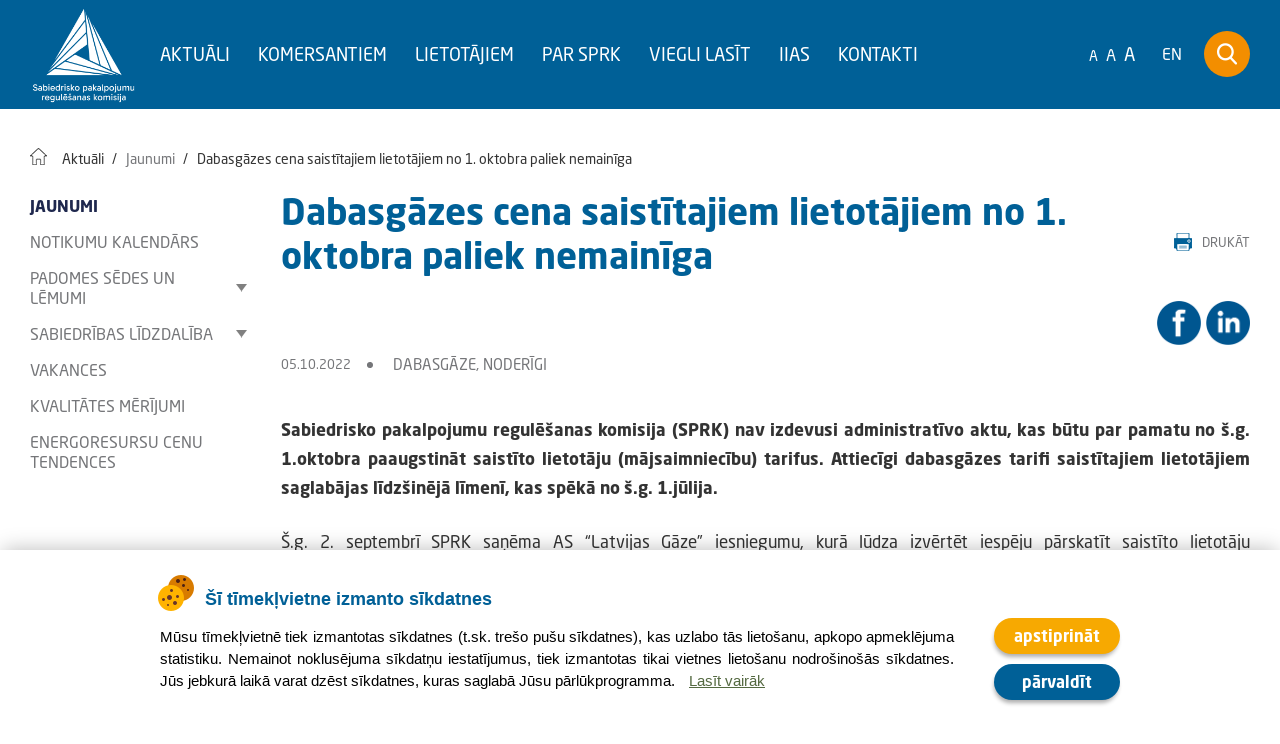

--- FILE ---
content_type: text/html; charset=UTF-8
request_url: https://sprk.gov.lv/events/dabasgazes-cena-saistitajiem-lietotajiem-no-1-oktobra-paliek-nemainiga
body_size: 14819
content:
<!DOCTYPE html>
  <html lang="lv" dir="ltr" prefix="og: https://ogp.me/ns#">
  <head>
    <meta charset="utf-8" />
<script async src="https://www.googletagmanager.com/gtag/js?id=UA-35303573-2"></script>
<script>window.dataLayer = window.dataLayer || [];function gtag(){dataLayer.push(arguments)};gtag("js", new Date());gtag("set", "developer_id.dMDhkMT", true);gtag("config", "UA-35303573-2", {"groups":"default","anonymize_ip":true,"page_placeholder":"PLACEHOLDER_page_path","allow_ad_personalization_signals":false});</script>
<meta property="og:image:url" content="/sites/default/files/event_front_images/LG%20tarifi--.jpg" />
<meta property="og:image:secure_url" content="/sites/default/files/event_front_images/LG%20tarifi--.jpg" />
<meta property="og:image:height" content="1068" />
<meta property="og:video:height" content="413" />
<meta name="MobileOptimized" content="width" />
<meta name="HandheldFriendly" content="true" />
<meta name="viewport" content="width=device-width, initial-scale=1.0" />
<meta name="format-detection" content="telephone=no" />
<link rel="icon" href="/sites/default/files/favicon_b_0.ico" type="image/vnd.microsoft.icon" />
<link rel="alternate" hreflang="lv" href="https://sprk.gov.lv/events/dabasgazes-cena-saistitajiem-lietotajiem-no-1-oktobra-paliek-nemainiga" />
<link rel="canonical" href="https://sprk.gov.lv/events/dabasgazes-cena-saistitajiem-lietotajiem-no-1-oktobra-paliek-nemainiga" />
<link rel="shortlink" href="https://sprk.gov.lv/node/8759" />
<script>window.a2a_config=window.a2a_config||{};a2a_config.callbacks=[];a2a_config.overlays=[];a2a_config.templates={};</script>

    <title>Dabasgāzes cena saistītajiem lietotājiem no 1. oktobra paliek nemainīga | SPRK</title>
    <link rel="stylesheet" media="all" href="/sites/default/files/css/css_2Vu8P6WjrDDS7VHozQWSC0fFXWdnqw7qNHIeCUcKwmY.css?delta=0&amp;language=lv&amp;theme=softikom&amp;include=[base64]" />
<link rel="stylesheet" media="all" href="/sites/default/files/css/css_VzRhQhhmdwlNU80Xr_DgtXX6ffRjHHMTTpvME0VUPLM.css?delta=1&amp;language=lv&amp;theme=softikom&amp;include=[base64]" />
<link rel="stylesheet" media="print" href="/sites/default/files/css/css_SeTN47Dc8TuSx7omodkVphzWmtaVIMEdnJ5e8EG1vBo.css?delta=2&amp;language=lv&amp;theme=softikom&amp;include=[base64]" />

    <script type="application/json" data-drupal-selector="drupal-settings-json">{"path":{"baseUrl":"\/","pathPrefix":"","currentPath":"node\/8759","currentPathIsAdmin":false,"isFront":false,"currentLanguage":"lv"},"pluralDelimiter":"\u0003","suppressDeprecationErrors":true,"google_analytics":{"account":"UA-35303573-2","trackOutbound":true,"trackMailto":true,"trackTel":true,"trackDownload":true,"trackDownloadExtensions":"7z|aac|arc|arj|asf|asx|avi|bin|csv|doc(x|m)?|dot(x|m)?|exe|flv|gif|gz|gzip|hqx|jar|jpe?g|js|mp(2|3|4|e?g)|mov(ie)?|msi|msp|pdf|phps|png|ppt(x|m)?|pot(x|m)?|pps(x|m)?|ppam|sld(x|m)?|thmx|qtm?|ra(m|r)?|sea|sit|tar|tgz|torrent|txt|wav|wma|wmv|wpd|xls(x|m|b)?|xlt(x|m)|xlam|xml|z|zip","trackColorbox":true},"ajaxTrustedUrl":{"\/search\/default":true},"superfish":{"superfish-main-menu-lv":{"id":"superfish-main-menu-lv","sf":{"animation":{"opacity":"show","height":"show"},"speed":"fast"},"plugins":{"smallscreen":{"mode":"window_width","breakpoint":940,"title":"Galven\u0101 izv\u0113lne LV"},"supposition":true}}},"cookie_manager":{"privacy_policy_url":"","cookie_policy_url":"\/content\/sikdatnu-politika","popup_text":"M\u016bsu t\u012bmek\u013cvietn\u0113 tiek izmantotas s\u012bkdatnes (t.sk. tre\u0161o pu\u0161u s\u012bkdatnes), kas uzlabo t\u0101s lieto\u0161anu, apkopo apmekl\u0113juma statistiku. Nemainot noklus\u0113juma s\u012bkdat\u0146u iestat\u012bjumus, tiek izmantotas tikai vietnes lieto\u0161anu nodro\u0161ino\u0161\u0101s s\u012bkdatnes. J\u016bs jebkur\u0101 laik\u0101 varat dz\u0113st s\u012bkdatnes, kuras saglab\u0101 J\u016bsu p\u0101rl\u016bkprogramma. ","dictionary":{"sections":{"Necessary":"Nepiecie\u0161am\u0101s","Statistics":"Statistikas","Marketing":"M\u0101rketinga"},"cookies":{"has_js":{"title":"has_js","description":"Izmato, lai atcer\u0113tos vai J\u016bsu p\u0101rl\u016bkprogrammai ir JavaScript","expiry":"Sesija"},"allowCookies":{"title":"allowCookies","description":"Izmanto, lai atcer\u0113tos, vai J\u016bs esat piekritis s\u012bkdat\u0146u izmanto\u0161anai.","expiry":"1 gads"},"PHPSESSID":{"title":"PHPSESSID","description":"Izmanto, lai glab\u0101tu inform\u0101ciju par J\u016bsu sesiju","expiry":"Sesija"},"__cfduid":{"title":"__cfduid","description":"Used by the content network, Cloudflare, to identify trusted web traffic.","expiry":"1 gads"},"_ga":{"title":"_ga","description":"Izmanto, lai noteiktu t\u012bmek\u013cvietnes unik\u0101los apmekl\u0113t\u0101jus, \u0123ener\u0113 statistikas datus par to, k\u0101 tie to izmanto. (Google Analytics s\u012bkdatne)","expiry":"2 gadi"},"_gat":{"title":"_gat","description":"Izmanto, lai ierobe\u017eotu piepras\u012bjumu intensit\u0101ti (Google Analytics s\u012bkdatne)","expiry":"Sesija"},"_gid":{"title":"_gid","description":"Izmanto, lai noteiktu t\u012bmek\u013cvietnes unik\u0101los apmekl\u0113t\u0101jus, \u0123ener\u0113 statistikas datus par to, k\u0101 tie to izmanto. (Google Analytics s\u012bkdatne)","expiry":"Sesija"},"collect":{"title":"collect","description":"Izmanto, lai nos\u016bt\u012btu datus pakalpojumam Google Analytics par J\u016bsu ier\u012bci un aktivit\u0101ti. Apkopo inform\u0101ciju par Jums da\u017e\u0101d\u0101s ier\u012bc\u0113s un m\u0101rketinga kan\u0101los.","expiry":"Sesija"}}}},"user":{"uid":0,"permissionsHash":"ea368bc2694e63a8b1519c0918a00807038b42a64cfbb9c3b8190b6f0f5ebc01"}}</script>
<script src="/sites/default/files/js/js_ZxlKRPdzOXjgY-_oHSDMgCMtbiwZcVQCmpuc8R63o84.js?scope=header&amp;delta=0&amp;language=lv&amp;theme=softikom&amp;include=[base64]"></script>
<script src="//use.typekit.net/ngt5uew.js"></script>
<script src="/sites/default/files/js/js_O87d6FeiBs7saDdpa8UmYp1p9K3E7ueHA37A6MFTzMQ.js?scope=header&amp;delta=2&amp;language=lv&amp;theme=softikom&amp;include=[base64]"></script>

  </head>
          
      <body style="font-size:1em;" data-current-coof="resized-1" class="page-events-dabasgazes-cena-saistitajiem-lietotajiem-no-1-oktobra-paliek-nemainiga section-events lang-lv role--anonymous with-subnav sidebar-first one-sidebar">
    <div id="skip">
      <a href="#main-menu" class="visually-hidden focusable skip-link">
        Skip to main navigation
      </a>
    </div>
    
      <div class="dialog-off-canvas-main-canvas" data-off-canvas-main-canvas>
    <div class="layout-container">

  <!-- ______________________ HEADER _______________________ -->

  <header id="header">
    <div class="container">
              <div id="header-region">
            <div class="header-content">
    <div id="block-softikom-branding" class="block-system block-softikom-branding">
  
    
        <a href="/" title="Sākums" rel="home" class="site-logo">
      <img src="/themes/softikom/img/SPRK%20logo.png" alt="Sākums" />
    </a>
      </div>
<div id="block-galvenaizvelnelv" class="block-superfish block-galvenaizvelnelv">
  
    
      
<ul id="superfish-main-menu-lv" class="menu sf-menu sf-main-menu-lv sf-horizontal sf-style-none">
  


            
  <li id="main-menu-lv-menu-link-contente814cc75-ba4f-4d21-be9a-e1253d51f993" class="active-trail sf-depth-1 menuparent">
              <span class="sf-depth-1 menuparent nolink">Aktuāli</span>
        <ul class="sf-multicolumn">
    <li class="sf-multicolumn-wrapper  sf-depth-1">
              <ol>      


  
  <li id="main-menu-lv-menu-link-content52fb786d-c457-4ad2-ae81-b83bfb153d9e" class="active-trail sf-depth-2 sf-no-children">
              <a href="/jaunumi" class="sf-depth-2">Jaunumi</a>
                      </li>


  
  <li id="main-menu-lv-menu-link-content86e8736a-7a49-41f4-9082-437552bd85e1" class="sf-depth-2 sf-no-children">
              <a href="/kalendars" class="sf-depth-2">Notikumu kalendārs</a>
                      </li>


                      
  <li id="main-menu-lv-menu-link-contentbf233d80-c2f9-4aab-b283-fcba9d9dff79" class="sf-depth-2 sf-multicolumn-column menuparent">
        <div class="sf-multicolumn-column">
              <a href="/darbakartiba" class="sf-depth-2 menuparent">Padomes sēdes un lēmumi</a>
                  <ol>      


  
  <li id="main-menu-lv-menu-link-content810f5276-d086-4792-8c9f-9f3fc0cd91e9" class="sf-depth-3 sf-no-children">
              <a href="/darbakartiba" class="sf-depth-3">Padomes sēdes darba kārtība</a>
                      </li>


  
  <li id="main-menu-lv-menu-link-contentf04dfc21-57fb-4cef-bb9f-d68294fea38f" class="sf-depth-3 sf-no-children">
              <a href="/lemumi" class="sf-depth-3">Padomes lēmumi</a>
                      </li>


      </ol>            </div>  </li>


                      
  <li id="main-menu-lv-menu-link-contentf18f204c-5c02-4d04-b9a1-b3757df2b000" class="sf-depth-2 sf-multicolumn-column menuparent">
        <div class="sf-multicolumn-column">
              <a href="/content/sabiedribas-lidzdaliba" class="sf-depth-2 menuparent">Sabiedrības līdzdalība</a>
                  <ol>      


  
  <li id="main-menu-lv-menu-link-content18d6323c-e6ea-4dbf-8f9e-491f876d454a" class="sf-depth-3 sf-no-children">
              <a href="/content/iesniegtie-tarifu-projekti" class="sf-depth-3">Iesniegtie tarifu projekti</a>
                      </li>


  
  <li id="main-menu-lv-menu-link-content771abbee-0b1c-47e3-9e1b-6fb7bde87930" class="sf-depth-3 sf-no-children">
              <a href="/content/publiskas-konsultacijas" class="sf-depth-3">Publiskās konsultācijas</a>
                      </li>


  
  <li id="main-menu-lv-menu-link-content1f05bbd8-81ad-4932-973f-b4150ce52550" class="sf-depth-3 sf-no-children">
              <a href="/content/viedoklu-saskanosanas-sanaksmes" class="sf-depth-3">Viedokļu saskaņošanas sanāksmes</a>
                      </li>


  
  <li id="main-menu-lv-menu-link-contentff1ab90f-2e7f-4a95-82fe-c0af92d466e4" class="sf-depth-3 sf-no-children">
              <a href="/content/uzklausisanas-sanaksmes" class="sf-depth-3">Uzklausīšanas sanāksmes</a>
                      </li>


  
  <li id="main-menu-lv-menu-link-contentcbae302f-fd32-437b-a529-50886f4545b4" class="sf-depth-3 sf-no-children">
              <a href="/content/sadarbiba-ar-nvo" class="sf-depth-3">Sadarbība ar NVO</a>
                      </li>


  
  <li id="main-menu-lv-menu-link-contenta030dda3-3b8e-4266-b531-7720fe5832fe" class="sf-depth-3 sf-no-children">
              <a href="/content/sudzibu-izskatisana-0" class="sf-depth-3">Sūdzību izskatīšana</a>
                      </li>


  
  <li id="main-menu-lv-menu-link-content7d3889f2-0d4f-478e-9445-0c8972c62d58" class="sf-depth-3 sf-no-children">
              <a href="/konspadome" class="sf-depth-3">Konsultatīvā padome</a>
                      </li>


      </ol>            </div>  </li>


  
  <li id="main-menu-lv-menu-link-content4d63f254-d92f-4bab-a4e4-3acbe6054c63" class="sf-depth-2 sf-no-children">
              <a href="/content/vakances" class="sf-depth-2">Vakances</a>
                      </li>


  
  <li id="main-menu-lv-menu-link-contentfe405179-b8dd-4aca-8785-6d0a1cc9e669" class="sf-depth-2 sf-no-children">
              <a href="/content/kvalitates-merijumi" class="sf-depth-2">Kvalitātes mērījumi</a>
                      </li>


  
  <li id="main-menu-lv-menu-link-content9e7293d2-5c41-415d-a6d8-4cd2f5979517" class="sf-depth-2 sf-no-children">
              <a href="/content/energoresursu-cenu-tendences" class="sf-depth-2">Energoresursu cenu tendences</a>
                      </li>


      </ol>        </li></ul>      </li>


            
  <li id="main-menu-lv-menu-link-content2581172d-d98c-4881-bdfc-cb3f07c9a224" class="sf-depth-1 menuparent">
              <span class="sf-depth-1 menuparent nolink">Komersantiem</span>
        <ul class="sf-multicolumn">
    <li class="sf-multicolumn-wrapper  sf-depth-1">
              <ol>      


  
  <li id="main-menu-lv-menu-link-content2ffb938a-bb49-4ec6-8e94-f59e20d19144" class="sf-depth-2 sf-no-children">
              <a href="/content/iias" class="sf-depth-2">IIAS</a>
                      </li>


                      
  <li id="main-menu-lv-menu-link-contente40112b3-7dfd-40f7-9127-ac2571007bc8" class="sf-depth-2 sf-multicolumn-column menuparent">
        <div class="sf-multicolumn-column">
              <a href="/content/atkritumu-apstrade" class="sf-depth-2 menuparent">Atkritumu apstrāde</a>
                  <ol>      


  
  <li id="main-menu-lv-menu-link-content819921c9-bdb0-4f33-b6e5-de86adeb47a5" class="sf-depth-3 sf-no-children">
              <a href="/content/registresana" class="sf-depth-3">Reģistrēšana</a>
                      </li>


  
  <li id="main-menu-lv-menu-link-contenta068f35f-1593-4003-a7b3-0aa0a7d63e3b" class="sf-depth-3 sf-no-children">
              <a href="/content/komersantu-pienakumi" class="sf-depth-3">Komersantu pienākumi</a>
                      </li>


  
  <li id="main-menu-lv-menu-link-content68c188b3-1ab6-4f8c-9b12-91564fd322e1" class="sf-depth-3 sf-no-children">
              <a href="/content/tarifi-6" class="sf-depth-3">Tarifi</a>
                      </li>


  
  <li id="main-menu-lv-menu-link-content6505b52f-ac61-4dc5-a184-b2e6ad49379c" class="sf-depth-3 sf-no-children">
              <a href="/content/nozares-raditaji-1" class="sf-depth-3">Nozares rādītāji</a>
                      </li>


  
  <li id="main-menu-lv-menu-link-content091a3d36-b0ce-49ac-851e-e93f85cc9546" class="sf-depth-3 sf-no-children">
              <a href="/content/biezak-uzdotie-jautajumi-6" class="sf-depth-3">Biežāk uzdotie jautājumi</a>
                      </li>


      </ol>            </div>  </li>


                      
  <li id="main-menu-lv-menu-link-content7c4361d0-ab9d-4f39-b4e4-f09268ae9f66" class="sf-depth-2 sf-multicolumn-column menuparent">
        <div class="sf-multicolumn-column">
              <a href="/content/dabasgaze-0" class="sf-depth-2 menuparent">Dabasgāze</a>
                  <ol>      


  
  <li id="main-menu-lv-menu-link-content668e7233-38f5-4003-b151-7decc3178702" class="sf-depth-3 sf-no-children">
              <a href="/content/registresanalicencesana" class="sf-depth-3">Reģistrēšana/licencēšana</a>
                      </li>


  
  <li id="main-menu-lv-menu-link-contenta5abbac0-9a01-4d09-93fa-1da7cdac7893" class="sf-depth-3 sf-no-children">
              <a href="/content/pienakumi-pret-regulatoru" class="sf-depth-3">Komersantu pienākumi</a>
                      </li>


  
  <li id="main-menu-lv-menu-link-contentc713a5a3-a2f0-4121-9c18-66e293ee378d" class="sf-depth-3 sf-no-children">
              <a href="/content/nozares-normativie-akti" class="sf-depth-3">Nozares normatīvie akti</a>
                      </li>


  
  <li id="main-menu-lv-menu-link-content231b2cef-1407-4802-aea6-3402d0ff1c20" class="sf-depth-3 sf-no-children">
              <a href="/content/tarifi-7" class="sf-depth-3">Tarifi</a>
                      </li>


  
  <li id="main-menu-lv-menu-link-content5d15b12b-c968-4715-aca0-e31019b8f063" class="sf-depth-3 sf-no-children">
              <a href="/content/registracija-ceremp" class="sf-depth-3">Reģistrācija CEREMP</a>
                      </li>


  
  <li id="main-menu-lv-menu-link-content74116156-68bd-4d45-8e78-5c9cad949bb3" class="sf-depth-3 sf-no-children">
              <a href="/content/remit" class="sf-depth-3">REMIT</a>
                      </li>


  
  <li id="main-menu-lv-menu-link-contentfa46ae0a-925c-4ead-9f46-19dcec5e7d55" class="sf-depth-3 sf-no-children">
              <a href="/content/infrastrukturas-regula" class="sf-depth-3">Infrastruktūras regula</a>
                      </li>


  
  <li id="main-menu-lv-menu-link-content8c2dc153-2951-455b-b999-055f03500ae9" class="sf-depth-3 sf-no-children">
              <a href="/content/piekluves-rezims-dabasgazes-kratuvei" class="sf-depth-3">Piekļuves režīms dabasgāzes krātuvei</a>
                      </li>


  
  <li id="main-menu-lv-menu-link-content54c1e98c-d905-424e-91e1-809b9ad9c79c" class="sf-depth-3 sf-no-children">
              <a href="/content/nozares-raditaji-3" class="sf-depth-3">Nozares rādītāji</a>
                      </li>


  
  <li id="main-menu-lv-menu-link-content0f33a86c-6ca1-4c07-9639-dd30c2fded8f" class="sf-depth-3 sf-no-children">
              <a href="/content/biezak-uzdotie-jautajumi-7" class="sf-depth-3">Biežāk uzdotie jautājumi</a>
                      </li>


      </ol>            </div>  </li>


                      
  <li id="main-menu-lv-menu-link-contentb534d492-1e58-4e2b-b31f-fdd3c9a30fdf" class="sf-depth-2 sf-multicolumn-column menuparent">
        <div class="sf-multicolumn-column">
              <a href="/content/depozita-sistema" class="sf-depth-2 menuparent">Depozīta sistēma</a>
                  <ol>      


  
  <li id="main-menu-lv-menu-link-content41be7dff-de06-4e4b-b88b-3d43b87858e8" class="sf-depth-3 sf-no-children">
              <a href="/content/registresana-3" class="sf-depth-3">Reģistrēšana</a>
                      </li>


  
  <li id="main-menu-lv-menu-link-contentd3a3ae9c-79b0-4b02-84e8-e9f0ab93b703" class="sf-depth-3 sf-no-children">
              <a href="/content/komersanta-pienakumi" class="sf-depth-3">Komersanta pienākumi</a>
                      </li>


  
  <li id="main-menu-lv-menu-link-content31ee8cd6-9d30-44e0-8dbc-d379a61ec4f1" class="sf-depth-3 sf-no-children">
              <a href="/content/maksa-0" class="sf-depth-3">Maksa</a>
                      </li>


  
  <li id="main-menu-lv-menu-link-content27f7df70-fd3c-4beb-8dea-af37b937e9e2" class="sf-depth-3 sf-no-children">
              <a href="/content/nozares-raditaji-12" class="sf-depth-3">Nozares rādītāji</a>
                      </li>


  
  <li id="main-menu-lv-menu-link-content3b00c916-1fbc-40f9-954a-3e895da74f72" class="sf-depth-3 sf-no-children">
              <a href="/content/biezak-uzdotie-jautajumi-14" class="sf-depth-3">Biežāk uzdotie jautājumi</a>
                      </li>


      </ol>            </div>  </li>


                      
  <li id="main-menu-lv-menu-link-content29db679b-1039-48c7-96e3-6f2c50a584ae" class="sf-depth-2 sf-multicolumn-column menuparent">
        <div class="sf-multicolumn-column">
              <a href="/content/elektroenergija-0" class="sf-depth-2 menuparent">Elektroenenerģija</a>
                  <ol>      


  
  <li id="main-menu-lv-menu-link-content986892fe-94b9-4eeb-adb3-d1c774e30e9a" class="sf-depth-3 sf-no-children">
              <a href="/content/registresanalicencesana-0" class="sf-depth-3">Reģistrēšana/licencēšana</a>
                      </li>


  
  <li id="main-menu-lv-menu-link-contentc4ad837f-c565-4706-b69c-605e8577f487" class="sf-depth-3 sf-no-children">
              <a href="/content/komersantu-pienakumi-0" class="sf-depth-3">Komersantu pienākumi</a>
                      </li>


  
  <li id="main-menu-lv-menu-link-contentf82cceff-34a1-40c1-822d-e6bdd4dd64f6" class="sf-depth-3 sf-no-children">
              <a href="/content/tarifi-8" class="sf-depth-3">Tarifi</a>
                      </li>


  
  <li id="main-menu-lv-menu-link-content06406bd1-81e3-4380-a9a2-582c949c521d" class="sf-depth-3 sf-no-children">
              <a href="/content/remit-0" class="sf-depth-3">REMIT</a>
                      </li>


  
  <li id="main-menu-lv-menu-link-content974c704d-2de7-4b4f-aaab-98632b6cf8d4" class="sf-depth-3 sf-no-children">
              <a href="/content/registracija-ceremp-0" class="sf-depth-3">Reģistrācija CEREMP</a>
                      </li>


  
  <li id="main-menu-lv-menu-link-content3cf6e3e6-a113-43d7-99fd-9748fb02cbd6" class="sf-depth-3 sf-no-children">
              <a href="/content/infrastrukturas-regula-0" class="sf-depth-3">Infrastruktūras regula</a>
                      </li>


  
  <li id="main-menu-lv-menu-link-content11aafb23-db51-4532-be79-d56827138973" class="sf-depth-3 sf-no-children">
              <a href="/content/tiklu-kodeksi" class="sf-depth-3">Tīklu kodeksi</a>
                      </li>


  
  <li id="main-menu-lv-menu-link-content4fb726ae-5411-44b0-aea7-c50e1d81ea52" class="sf-depth-3 sf-no-children">
              <a href="/content/nozares-raditaji-4" class="sf-depth-3">Nozares rādītāji</a>
                      </li>


  
  <li id="main-menu-lv-menu-link-content971a53e4-a6bd-42a8-a8a7-bc42aa6f9cfb" class="sf-depth-3 sf-no-children">
              <a href="/content/biezak-uzdotie-jautajumi-8" class="sf-depth-3">Biežāk uzdotie jautājumi</a>
                      </li>


      </ol>            </div>  </li>


                      
  <li id="main-menu-lv-menu-link-contentc648f6fa-b203-4606-a6c4-1c61debf2136" class="sf-depth-2 sf-multicolumn-column menuparent">
        <div class="sf-multicolumn-column">
              <a href="/content/elektroniskie-sakari-0" class="sf-depth-2 menuparent">Elektroniskie sakari</a>
                  <ol>      


  
  <li id="main-menu-lv-menu-link-content81aa652f-3d5e-4293-a30f-ae47657624b1" class="sf-depth-3 sf-no-children">
              <a href="/content/registresana-0" title="Informācija par komersanta reģistrāciju elektronisko sakaru komersantu sarakstā un elektronisko sakaru komersanta izlēgšanu no saraksta" class="sf-depth-3">Reģistrēšana</a>
                      </li>


  
  <li id="main-menu-lv-menu-link-contentf2dea0ab-f4ef-4cf8-a502-9ceb6c8423ad" class="sf-depth-3 sf-no-children">
              <a href="/content/komersantu-pienakumi-4" class="sf-depth-3">Komersantu pienākumi</a>
                      </li>


  
  <li id="main-menu-lv-menu-link-content908d512b-fda0-4ec4-ab07-5788f53b81f2" class="sf-depth-3 sf-no-children">
              <a href="/content/ierobezotie-resursi" class="sf-depth-3">Ierobežotie resursi</a>
                      </li>


  
  <li id="main-menu-lv-menu-link-contentbbf76167-146b-4b69-9941-5e0f27451b1f" class="sf-depth-3 sf-no-children">
              <a href="/content/komersantu-attiecibas" class="sf-depth-3">Komersantu attiecības</a>
                      </li>


  
  <li id="main-menu-lv-menu-link-contentdca38a22-19e6-4ccd-97a9-dbff0b94eb93" class="sf-depth-3 sf-no-children">
              <a href="/content/tirgus-analize" class="sf-depth-3">Tirgus analīze</a>
                      </li>


  
  <li id="main-menu-lv-menu-link-content1ab20437-aec4-4611-bf81-b8242167efc9" class="sf-depth-3 sf-no-children">
              <a href="/content/tarifi-9" class="sf-depth-3">Tarifi</a>
                      </li>


  
  <li id="main-menu-lv-menu-link-content145d9b8a-c383-4018-a4a9-ec4a84c55f30" class="sf-depth-3 sf-no-children">
              <a href="/content/pakalpojumu-kvalitate-1" class="sf-depth-3">Pakalpojumu kvalitāte</a>
                      </li>


  
  <li id="main-menu-lv-menu-link-content4c4e6bfc-d11a-4603-a22c-ec5720196b30" class="sf-depth-3 sf-no-children">
              <a href="/content/nozares-raditaji-9" class="sf-depth-3">Nozares rādītāji</a>
                      </li>


  
  <li id="main-menu-lv-menu-link-content7d9b0f94-13f6-443c-97e8-7f416ff8cdce" class="sf-depth-3 sf-no-children">
              <a href="/content/biezak-uzdotie-jautajumi-9" class="sf-depth-3">Biežāk uzdotie jautājumi</a>
                      </li>


      </ol>            </div>  </li>


                      
  <li id="main-menu-lv-menu-link-content56c81bbf-7c34-4172-a197-c70a0670ce03" class="sf-depth-2 sf-multicolumn-column menuparent">
        <div class="sf-multicolumn-column">
              <a href="/content/pasts-0" class="sf-depth-2 menuparent">Pasts</a>
                  <ol>      


  
  <li id="main-menu-lv-menu-link-contenteddc1825-b826-48a5-9e89-55ac0a050ed2" class="sf-depth-3 sf-no-children">
              <a href="/content/registresana-1" class="sf-depth-3">Reģistrēšana</a>
                      </li>


  
  <li id="main-menu-lv-menu-link-content54fcd6e9-8c10-4149-823d-980d20aec5e8" class="sf-depth-3 sf-no-children">
              <a href="/content/komersantu-pienakumi-2" class="sf-depth-3">Komersantu pienākumi</a>
                      </li>


  
  <li id="main-menu-lv-menu-link-content297c0c23-0adb-48f3-b3c7-2211aa4ea116" class="sf-depth-3 sf-no-children">
              <a href="/content/tarifi-10" class="sf-depth-3">Tarifi</a>
                      </li>


  
  <li id="main-menu-lv-menu-link-content5b14c8eb-5b4d-4c82-9d7e-13c431e03d37" class="sf-depth-3 sf-no-children">
              <a href="/content/nozares-raditaji-10" class="sf-depth-3">Nozares rādītāji</a>
                      </li>


  
  <li id="main-menu-lv-menu-link-contentc9173ac0-df5f-4a99-ac5b-7bbc2f1ecda9" class="sf-depth-3 sf-no-children">
              <a href="/content/biezak-uzdotie-jautajumi-10" class="sf-depth-3">Biežāk uzdotie jautājumi</a>
                      </li>


      </ol>            </div>  </li>


                      
  <li id="main-menu-lv-menu-link-content117b8576-c7f3-447c-891b-b7784fc21a1d" class="sf-depth-2 sf-multicolumn-column menuparent">
        <div class="sf-multicolumn-column">
              <a href="/content/siltumenergija-0" class="sf-depth-2 menuparent">Siltumenerģija</a>
                  <ol>      


  
  <li id="main-menu-lv-menu-link-contentf6c7d91f-8eaa-47c6-bc05-f1d1bba552e5" class="sf-depth-3 sf-no-children">
              <a href="/content/registresanalicencesana-1" class="sf-depth-3">Reģistrēšana/licencēšana</a>
                      </li>


  
  <li id="main-menu-lv-menu-link-contentd6c084c3-6975-41e1-bb15-a7b19efc366b" class="sf-depth-3 sf-no-children">
              <a href="/content/komersantu-pienakumi-3" class="sf-depth-3">Komersantu pienākumi</a>
                      </li>


  
  <li id="main-menu-lv-menu-link-contenta4094cf3-aa05-4056-ad7c-fa9a95f089de" class="sf-depth-3 sf-no-children">
              <a href="/content/tarifi-11" class="sf-depth-3">Tarifi</a>
                      </li>


  
  <li id="main-menu-lv-menu-link-contenta5c993b1-bcf6-415e-b067-416fe715ed8f" class="sf-depth-3 sf-no-children">
              <a href="/content/komersantu-attiecibas-0" class="sf-depth-3">Komersantu attiecības</a>
                      </li>


  
  <li id="main-menu-lv-menu-link-content483114d3-d204-4892-8c0a-27e77d6a4a13" class="sf-depth-3 sf-no-children">
              <a href="/content/nozares-raditaji-7" class="sf-depth-3">Nozares rādītāji</a>
                      </li>


  
  <li id="main-menu-lv-menu-link-contentff5c42c7-bcd5-4eca-9c2e-f60ce26904f2" class="sf-depth-3 sf-no-children">
              <a href="/content/biezak-uzdotie-jautajumi-11" class="sf-depth-3">Biežāk uzdotie jautājumi</a>
                      </li>


      </ol>            </div>  </li>


                      
  <li id="main-menu-lv-menu-link-content8bfe88dc-f3f8-4d5d-a01c-51874c9bcd91" class="sf-depth-2 sf-multicolumn-column menuparent">
        <div class="sf-multicolumn-column">
              <a href="/content/udenssaimnieciba-0" class="sf-depth-2 menuparent">Ūdenssaimniecība</a>
                  <ol>      


  
  <li id="main-menu-lv-menu-link-content37d1fa28-0363-4516-9b2e-dc1e78a4d4fd" class="sf-depth-3 sf-no-children">
              <a href="/content/registresana-2" class="sf-depth-3">Reģistrēšana</a>
                      </li>


  
  <li id="main-menu-lv-menu-link-content8bc13c07-8230-4b0d-9fe4-6950366efafe" class="sf-depth-3 sf-no-children">
              <a href="/content/komersantu-pienakumi-1" class="sf-depth-3">Komersantu pienākumi</a>
                      </li>


  
  <li id="main-menu-lv-menu-link-content4844acab-2776-4102-a147-923b81a90651" class="sf-depth-3 sf-no-children">
              <a href="/content/tarifi-12" class="sf-depth-3">Tarifi</a>
                      </li>


  
  <li id="main-menu-lv-menu-link-content213f437f-2eb5-432b-9e99-441adfaaa921" class="sf-depth-3 sf-no-children">
              <a href="/content/nozares-raditaji-2" class="sf-depth-3">Nozares rādītāji</a>
                      </li>


  
  <li id="main-menu-lv-menu-link-contente1bd0d73-9d9c-4410-be6a-dcc06a54eb86" class="sf-depth-3 sf-no-children">
              <a href="/content/biezak-uzdotie-jautajumi-12" class="sf-depth-3">Biežāk uzdotie jautājumi</a>
                      </li>


      </ol>            </div>  </li>


      </ol>        </li></ul>      </li>


            
  <li id="main-menu-lv-menu-link-content33db67f5-6bff-471b-a488-d52799560806" class="sf-depth-1 menuparent">
              <span class="sf-depth-1 menuparent nolink">Lietotājiem</span>
        <ul class="sf-multicolumn">
    <li class="sf-multicolumn-wrapper  sf-depth-1">
              <ol>      


                      
  <li id="main-menu-lv-menu-link-contenta313c1d0-e0e6-4466-b8c8-8d824e1826d3" class="sf-depth-2 sf-multicolumn-column menuparent">
        <div class="sf-multicolumn-column">
              <a href="/content/atkritumu-apstrade-0" class="sf-depth-2 menuparent">Atkritumu apstrāde</a>
                  <ol>      


  
  <li id="main-menu-lv-menu-link-contentdc8cb1a5-0706-446b-9b44-3dd7d08a32a8" class="sf-depth-3 sf-no-children">
              <a href="/content/regulatora-pienakumi" class="sf-depth-3">Regulatora pienākumi</a>
                      </li>


  
  <li id="main-menu-lv-menu-link-content521beeb4-f7d8-4295-bdf1-0fe9d032c6f4" class="sf-depth-3 sf-no-children">
              <a href="/content/komersantu-pakalpojumi" class="sf-depth-3">Komersantu pakalpojumi</a>
                      </li>


  
  <li id="main-menu-lv-menu-link-content4427a9fd-8c49-4ccf-830c-63379fdd74d2" class="sf-depth-3 sf-no-children">
              <a href="/content/tarifi" class="sf-depth-3">Tarifi</a>
                      </li>


  
  <li id="main-menu-lv-menu-link-content05e2585c-2a90-421c-be4e-41b174506ccd" class="sf-depth-3 sf-no-children">
              <a href="/content/pakalpojumu-sniedzeji" class="sf-depth-3">Pakalpojumu sniedzēji</a>
                      </li>


  
  <li id="main-menu-lv-menu-link-content2cf8fca4-79ee-4eb2-8158-05c8c62e2919" class="sf-depth-3 sf-no-children">
              <a href="/content/nozares-raditaji" class="sf-depth-3">Nozares rādītāji</a>
                      </li>


  
  <li id="main-menu-lv-menu-link-content5b27e03d-4fbf-450a-b64a-098f14d25b0f" class="sf-depth-3 sf-no-children">
              <a href="/content/biezak-uzdotie-jautajumi" class="sf-depth-3">Biežāk uzdotie jautājumi</a>
                      </li>


      </ol>            </div>  </li>


                      
  <li id="main-menu-lv-menu-link-content85edfbfe-4301-41b8-8fa2-157e63197a96" class="sf-depth-2 sf-multicolumn-column menuparent">
        <div class="sf-multicolumn-column">
              <a href="/content/dabasgaze" class="sf-depth-2 menuparent">Dabasgāze</a>
                  <ol>      


  
  <li id="main-menu-lv-menu-link-contentbd7a28cd-6afc-4d8a-a6f7-a87c3737babe" class="sf-depth-3 sf-no-children">
              <a href="/content/regulatora-pienakumi-0" class="sf-depth-3">Regulatora pienākumi</a>
                      </li>


  
  <li id="main-menu-lv-menu-link-contente1e75bfd-caf5-4fe2-aded-c5953cbe7393" class="sf-depth-3 sf-no-children">
              <a href="/content/komersantu-pakalpojumi-0" class="sf-depth-3">Komersantu pakalpojumi</a>
                      </li>


  
  <li id="main-menu-lv-menu-link-contentcc711936-373e-48b0-be06-cb73acd545f4" class="sf-depth-3 sf-no-children">
              <a href="/content/tarifi-0" class="sf-depth-3">Tarifi</a>
                      </li>


  
  <li id="main-menu-lv-menu-link-content4bc58577-dd31-4e79-88db-683e49209a03" class="sf-depth-3 sf-no-children">
              <a href="/content/pakalpojumu-sniedzeji-0" class="sf-depth-3">Pakalpojumu sniedzēji</a>
                      </li>


  
  <li id="main-menu-lv-menu-link-content1fe7bf8d-b7b0-4fcc-abc4-25b46087ae2d" class="sf-depth-3 sf-no-children">
              <a href="/content/nozares-raditaji-5" class="sf-depth-3">Nozares rādītāji</a>
                      </li>


  
  <li id="main-menu-lv-menu-link-contenta375f0b0-f315-427e-9f31-db0c33d13267" class="sf-depth-3 sf-no-children">
              <a href="/content/biezak-uzdotie-jautajumi-0" class="sf-depth-3">Biežāk uzdotie jautājumi</a>
                      </li>


      </ol>            </div>  </li>


                      
  <li id="main-menu-lv-menu-link-content7d13695f-6883-4e47-b292-976e0fc35be0" class="sf-depth-2 sf-multicolumn-column menuparent">
        <div class="sf-multicolumn-column">
              <a href="/content/depozita-sistema-0" class="sf-depth-2 menuparent">Depozīta sistēma</a>
                  <ol>      


  
  <li id="main-menu-lv-menu-link-contentc8d16c71-1d14-4bd2-814f-8c96dd050942" class="sf-depth-3 sf-no-children">
              <a href="/content/regulatora-pienakumi-6" class="sf-depth-3">Regulatora pienākumi</a>
                      </li>


  
  <li id="main-menu-lv-menu-link-contente93bf220-d820-4317-a927-71d52284bf63" class="sf-depth-3 sf-no-children">
              <a href="/content/komersanta-pakalpojumi" class="sf-depth-3">Komersanta pakalpojumi</a>
                      </li>


  
  <li id="main-menu-lv-menu-link-content6273f380-9452-432b-bac9-6ecfa00c0562" class="sf-depth-3 sf-no-children">
              <a href="/content/maksa" class="sf-depth-3">Maksa</a>
                      </li>


  
  <li id="main-menu-lv-menu-link-content025fa825-8b27-4574-9818-08cfb2a5d02b" class="sf-depth-3 sf-no-children">
              <a href="/content/pakalpojumu-sniedzejs" class="sf-depth-3">Pakalpojuma sniedzējs</a>
                      </li>


  
  <li id="main-menu-lv-menu-link-content9786e424-8043-499a-968d-8c2d4910b9d9" class="sf-depth-3 sf-no-children">
              <a href="/content/nozares-raditaji-11" class="sf-depth-3">Nozares rādītāji</a>
                      </li>


  
  <li id="main-menu-lv-menu-link-content34b2ee37-207f-447d-a722-6f6f40481e04" class="sf-depth-3 sf-no-children">
              <a href="/content/biezak-uzdotie-jautajumi-13" class="sf-depth-3">Biežāk uzdotie jautājumi</a>
                      </li>


      </ol>            </div>  </li>


                      
  <li id="main-menu-lv-menu-link-content4bae5c6a-0ffc-4ea2-a4db-923ab15ec42c" class="sf-depth-2 sf-multicolumn-column menuparent">
        <div class="sf-multicolumn-column">
              <a href="/content/elektroenergija" class="sf-depth-2 menuparent">Elektroenerģija</a>
                  <ol>      


  
  <li id="main-menu-lv-menu-link-content03ffd97e-d757-44e8-94ff-f802b6f68ee9" class="sf-depth-3 sf-no-children">
              <a href="/content/regulatora-pienakumi-1" class="sf-depth-3">Regulatora pienākumi</a>
                      </li>


  
  <li id="main-menu-lv-menu-link-content690039f4-640d-4e0c-a7b7-6220634692a5" class="sf-depth-3 sf-no-children">
              <a href="/content/cenu-salidzinasanas-riku-registrs" class="sf-depth-3">Cenu salīdzināšanas rīku reģistrs</a>
                      </li>


  
  <li id="main-menu-lv-menu-link-content642bb1e8-b242-4225-a612-52c11b3cbebb" class="sf-depth-3 sf-no-children">
              <a href="/content/komersantu-pakalpojumi-1" class="sf-depth-3">Komersantu pakalpojumi</a>
                      </li>


  
  <li id="main-menu-lv-menu-link-content71a53d4b-f6bc-4d26-9855-966bd37ad0ea" class="sf-depth-3 sf-no-children">
              <a href="/content/tarifi-1" class="sf-depth-3">Tarifi</a>
                      </li>


  
  <li id="main-menu-lv-menu-link-content80b51efa-513f-43df-9d6f-a5c332f492d1" class="sf-depth-3 sf-no-children">
              <a href="/content/pakalpojumu-sniedzeji-1" class="sf-depth-3">Pakalpojumu sniedzēji</a>
                      </li>


  
  <li id="main-menu-lv-menu-link-contentf051c325-cd72-468d-bc39-4a2db580f0af" class="sf-depth-3 sf-no-children">
              <a href="/content/elektroenergijas-tirgus-atversana" class="sf-depth-3">Elektroenerģijas tirgus atvēršana</a>
                      </li>


  
  <li id="main-menu-lv-menu-link-content232c8efd-1cdd-4af8-9d47-f511d3b05d2a" class="sf-depth-3 sf-no-children">
              <a href="/content/nozares-raditaji-6" class="sf-depth-3">Nozares rādītāji</a>
                      </li>


  
  <li id="main-menu-lv-menu-link-content200786e5-1083-407b-afda-16403a1605e7" class="sf-depth-3 sf-no-children">
              <a href="/content/biezak-uzdotie-jautajumi-1" class="sf-depth-3">Biežāk uzdotie jautājumi</a>
                      </li>


      </ol>            </div>  </li>


                      
  <li id="main-menu-lv-menu-link-content49f3c03c-952f-4e10-bd2e-3b54e6d3f149" class="sf-depth-2 sf-multicolumn-column menuparent">
        <div class="sf-multicolumn-column">
              <a href="/content/elektroniskie-sakari" class="sf-depth-2 menuparent">Elektroniskie sakari</a>
                  <ol>      


  
  <li id="main-menu-lv-menu-link-contentc27e17ee-aa29-4f39-ab5c-04bf1a9b5c99" class="sf-depth-3 sf-no-children">
              <a href="/content/regulatora-pienakumi-2" class="sf-depth-3">Regulatora pienākumi</a>
                      </li>


  
  <li id="main-menu-lv-menu-link-content8e95d5c6-91dc-4c55-a89b-356fd9d3bd42" class="sf-depth-3 sf-no-children">
              <a href="/content/komersantu-pakalpojumi-2" class="sf-depth-3">Komersantu pakalpojumi</a>
                      </li>


  
  <li id="main-menu-lv-menu-link-contentfd37ce13-fd36-4501-9438-fc81f4eb9f4b" class="sf-depth-3 sf-no-children">
              <a href="/content/lietotaju-un-komersantu-attiecibas" class="sf-depth-3">Lietotāju un komersantu attiecības</a>
                      </li>


  
  <li id="main-menu-lv-menu-link-contentbd8b2625-9814-438d-968d-44839ed7d36e" class="sf-depth-3 sf-no-children">
              <a href="/content/pakalpojumu-kvalitate" class="sf-depth-3">Pakalpojumu kvalitāte</a>
                      </li>


  
  <li id="main-menu-lv-menu-link-content7f34fe10-cc34-44ec-ab46-25e2da33eb7e" class="sf-depth-3 sf-no-children">
              <a href="/content/nozares-raditaji-9" class="sf-depth-3">Nozares rādītāji</a>
                      </li>


  
  <li id="main-menu-lv-menu-link-contentc2f32957-f17a-4b3a-9dc1-3caaf40bf02b" class="sf-depth-3 sf-no-children">
              <a href="/content/biezak-uzdotie-jautajumi-2" class="sf-depth-3">Biežāk uzdotie jautājumi</a>
                      </li>


      </ol>            </div>  </li>


                      
  <li id="main-menu-lv-menu-link-contenteb47489e-be20-415f-9e0e-1c6ece044024" class="sf-depth-2 sf-multicolumn-column menuparent">
        <div class="sf-multicolumn-column">
              <a href="/content/pasts" class="sf-depth-2 menuparent">Pasts</a>
                  <ol>      


  
  <li id="main-menu-lv-menu-link-content8a861705-b982-49a7-b5d9-4a1a415b7823" class="sf-depth-3 sf-no-children">
              <a href="/content/regulatora-pienakumi-3" class="sf-depth-3">Regulatora pienākumi</a>
                      </li>


  
  <li id="main-menu-lv-menu-link-contentcdb4e1c0-ade7-4f5a-b805-050c6acc2766" class="sf-depth-3 sf-no-children">
              <a href="/content/komersantu-pakalpojumi-3" class="sf-depth-3">Komersantu pakalpojumi</a>
                      </li>


  
  <li id="main-menu-lv-menu-link-content26745f39-6d8c-409e-95ee-fa93897a80bb" class="sf-depth-3 sf-no-children">
              <a href="/content/tarifi-3" class="sf-depth-3">Tarifi</a>
                      </li>


  
  <li id="main-menu-lv-menu-link-content2a969a2c-36d5-4323-b395-e146e7d1968e" class="sf-depth-3 sf-no-children">
              <a href="/content/pakalpojumu-sniedzeji-3" class="sf-depth-3">Pakalpojumu sniedzēji</a>
                      </li>


  
  <li id="main-menu-lv-menu-link-content92a52d18-68a1-4c68-bd1d-3e506cbf70c9" class="sf-depth-3 sf-no-children">
              <a href="/content/biezak-uzdotie-jautajumi-3" class="sf-depth-3">Biežāk uzdotie jautājumi</a>
                      </li>


      </ol>            </div>  </li>


                      
  <li id="main-menu-lv-menu-link-content7286b063-2439-40d8-8ff5-57bf6bb4e7f9" class="sf-depth-2 sf-multicolumn-column menuparent">
        <div class="sf-multicolumn-column">
              <a href="/content/siltumenergija" class="sf-depth-2 menuparent">Siltumenerģija</a>
                  <ol>      


  
  <li id="main-menu-lv-menu-link-contentd85602e6-6917-4be6-99d9-36a9fa5d1879" class="sf-depth-3 sf-no-children">
              <a href="/content/regulatora-pienakumi-4" class="sf-depth-3">Regulatora pienākumi</a>
                      </li>


  
  <li id="main-menu-lv-menu-link-contentce2e74cd-eb3f-4b41-b051-2ede925642ba" class="sf-depth-3 sf-no-children">
              <a href="/content/komersantu-pakalpojumi-4" class="sf-depth-3">Komersantu pakalpojumi</a>
                      </li>


  
  <li id="main-menu-lv-menu-link-contentd3c6a733-f541-467a-9e81-b73ba699c418" class="sf-depth-3 sf-no-children">
              <a href="/content/tarifi-4" class="sf-depth-3">Tarifi</a>
                      </li>


  
  <li id="main-menu-lv-menu-link-content6e33e2c0-5e98-48fa-9762-60ca4723b325" class="sf-depth-3 sf-no-children">
              <a href="/content/pakalpojumu-sniedzeji-4" class="sf-depth-3">Pakalpojumu sniedzēji</a>
                      </li>


  
  <li id="main-menu-lv-menu-link-contented026f89-ac51-4346-bac9-95c9e262528e" class="sf-depth-3 sf-no-children">
              <a href="/content/nozares-raditaji-8" class="sf-depth-3">Nozares rādītāji</a>
                      </li>


  
  <li id="main-menu-lv-menu-link-content9267fc70-f2df-4fde-82de-3302fe6aeb74" class="sf-depth-3 sf-no-children">
              <a href="/content/biezak-uzdotie-jautajumi-4" class="sf-depth-3">Biežāk uzdotie jautājumi</a>
                      </li>


      </ol>            </div>  </li>


                      
  <li id="main-menu-lv-menu-link-content002a0643-d27a-4e39-9004-7d875da642ac" class="sf-depth-2 sf-multicolumn-column menuparent">
        <div class="sf-multicolumn-column">
              <a href="/content/udenssaimnieciba" class="sf-depth-2 menuparent">Ūdenssaimniecība</a>
                  <ol>      


  
  <li id="main-menu-lv-menu-link-contentb438d20f-aba9-42b3-a1b5-e72eeff81a05" class="sf-depth-3 sf-no-children">
              <a href="/content/regulatora-pienakumi-5" class="sf-depth-3">Regulatora pienākumi</a>
                      </li>


  
  <li id="main-menu-lv-menu-link-content8bfe4d89-f8a6-415b-8033-a3c7e936ca6f" class="sf-depth-3 sf-no-children">
              <a href="/content/komersantu-pakalpojumi-5" class="sf-depth-3">Komersantu pakalpojumi</a>
                      </li>


  
  <li id="main-menu-lv-menu-link-content7aad8dcc-684a-4063-9eba-886c1ab3400e" class="sf-depth-3 sf-no-children">
              <a href="/content/nozares-raditaji-0" class="sf-depth-3">Nozares rādītāji</a>
                      </li>


  
  <li id="main-menu-lv-menu-link-content08f96fdb-28b1-4b95-a102-89418c7c5f4a" class="sf-depth-3 sf-no-children">
              <a href="/content/tarifi-5" class="sf-depth-3">Tarifi</a>
                      </li>


  
  <li id="main-menu-lv-menu-link-contenta85fcf11-5173-4d17-8a76-7db744f9f9d7" class="sf-depth-3 sf-no-children">
              <a href="/content/pakalpojumu-sniedzeji-5" class="sf-depth-3">Pakalpojumu sniedzēji</a>
                      </li>


  
  <li id="main-menu-lv-menu-link-content6e6b88d2-fe4a-4dd9-965b-d3fb699cfd3a" class="sf-depth-3 sf-no-children">
              <a href="/content/biezak-uzdotie-jautajumi-5" class="sf-depth-3">Biežāk uzdotie jautājumi</a>
                      </li>


      </ol>            </div>  </li>


      </ol>        </li></ul>      </li>


            
  <li id="main-menu-lv-menu-link-contentb8d37f71-a9a5-4401-bff4-f709cc1dce8d" class="sf-depth-1 menuparent">
              <a href="/content/par-regulatoru" class="sf-depth-1 menuparent">Par SPRK</a>
        <ul class="sf-multicolumn">
    <li class="sf-multicolumn-wrapper  sf-depth-1">
              <ol>      


  
  <li id="main-menu-lv-menu-link-content2eafb4e7-d73b-468d-a6e6-a38606a53cba" class="sf-depth-2 sf-no-children">
              <a href="/konspadome" class="sf-depth-2">Konsultatīvā padome</a>
                      </li>


  
  <li id="main-menu-lv-menu-link-contentebd45475-afd1-460b-a3b1-d9c339be41b7" class="sf-depth-2 sf-no-children">
              <a href="/content/funkcijas-strategija-ricibas-plans" class="sf-depth-2">Funkcijas, stratēģija, rīcības plāns</a>
                      </li>


  
  <li id="main-menu-lv-menu-link-content28836cd0-bd0d-4eb3-a15e-f81e636eea59" class="sf-depth-2 sf-no-children">
              <a href="/content/sabiedrisko-pakalpojumu-regulesanas-komisijas-nolikums" class="sf-depth-2">Nolikums</a>
                      </li>


  
  <li id="main-menu-lv-menu-link-contenta83a67ca-de29-4264-9724-7aa3a8d32c24" class="sf-depth-2 sf-no-children">
              <a href="/content/budzets" class="sf-depth-2">Budžets</a>
                      </li>


  
  <li id="main-menu-lv-menu-link-content0269d55a-17de-43a3-a562-d706f0794a58" class="sf-depth-2 sf-no-children">
              <a href="/content/gada-parskati-0" class="sf-depth-2">Gada pārskati</a>
                      </li>


                      
  <li id="main-menu-lv-menu-link-contenta5df8c40-d052-47d2-842d-cbfc7bfae8e9" class="sf-depth-2 sf-multicolumn-column menuparent">
        <div class="sf-multicolumn-column">
              <a href="/content/struktura" class="sf-depth-2 menuparent">Struktūra</a>
                  <ol>      


  
  <li id="main-menu-lv-menu-link-content1f56b3cb-c536-4c1c-acd5-bd720751cd84" class="sf-depth-3 sf-no-children">
              <a href="/content/padome" class="sf-depth-3">Padome</a>
                      </li>


  
  <li id="main-menu-lv-menu-link-content8e5395f9-79e2-4088-9038-f599b2d9f800" class="sf-depth-3 sf-no-children">
              <a href="/content/izpildinstitucija" class="sf-depth-3">Izpildinstitūcija</a>
                      </li>


  
  <li id="main-menu-lv-menu-link-content8df18813-be06-4e17-9c2d-9de4891471d2" class="sf-depth-3 sf-no-children">
              <a href="/content/strukturshema" class="sf-depth-3">Struktūrshēma</a>
                      </li>


      </ol>            </div>  </li>


                      
  <li id="main-menu-lv-menu-link-contented5f79d7-1ddf-44b0-aab1-6f9af3ed88e6" class="sf-depth-2 sf-multicolumn-column menuparent">
        <div class="sf-multicolumn-column">
              <a href="/darbakartiba" class="sf-depth-2 menuparent">Padomes sēdes un lēmumi</a>
                  <ol>      


  
  <li id="main-menu-lv-menu-link-contentf18189ce-bb72-42d1-905d-e542c11c23af" class="sf-depth-3 sf-no-children">
              <a href="/darbakartiba" class="sf-depth-3">Padomes sēdes darba kārtība</a>
                      </li>


  
  <li id="main-menu-lv-menu-link-content69551916-dafc-47a6-bd59-aa156167bb24" class="sf-depth-3 sf-no-children">
              <a href="/lemumi" class="sf-depth-3">Padomes lēmumi</a>
                      </li>


      </ol>            </div>  </li>


                      
  <li id="main-menu-lv-menu-link-content827d4eff-868f-4568-9bde-ccb4779cc312" class="sf-depth-2 sf-multicolumn-column menuparent">
        <div class="sf-multicolumn-column">
              <a href="/content/publikacijas-un-analize" class="sf-depth-2 menuparent">Publikācijas un analīze</a>
                  <ol>      


  
  <li id="main-menu-lv-menu-link-content69963098-7077-4b83-9b14-65341b8c1545" class="sf-depth-3 sf-no-children">
              <a href="/content/prezentacijas-un-konferencu-materiali" class="sf-depth-3">Prezentācijas un konferenču materiāli</a>
                      </li>


  
  <li id="main-menu-lv-menu-link-content97ef19a5-bede-4387-a772-cb1f50e13f74" class="sf-depth-3 sf-no-children">
              <a href="/content/publikacijas-un-petijumi" class="sf-depth-3">Publikācijas un pētījumi</a>
                      </li>


  
  <li id="main-menu-lv-menu-link-content852eda67-3ada-4f2c-b6ad-3cd273591116" class="sf-depth-3 sf-no-children">
              <a href="/content/parskati-par-pakalpojumu-kvalitati-un-lietotaju-sudzibam" class="sf-depth-3">Pārskati par pakalpojumu kvalitāti un lietotāju sūdzībām</a>
                      </li>


  
  <li id="main-menu-lv-menu-link-content7f278e2b-625a-4152-af4a-0635d0501ff1" class="sf-depth-3 sf-no-children">
              <a href="/content/parskati-par-arpustiesas-stridiem-regulejamo-sabiedrisko-pakalpojumu-nozares" class="sf-depth-3">Pārskati par ārpustiesas strīdiem regulējamo sabiedrisko pakalpojumu nozarēs</a>
                      </li>


  
  <li id="main-menu-lv-menu-link-content87d3f186-8fcc-4f7e-a186-a2494a1a26d0" class="sf-depth-3 sf-no-children">
              <a href="/content/zinojumi-un-parskati-par-energetikas-nozari" class="sf-depth-3">Ziņojumi un pārskati enerģētikas nozarē</a>
                      </li>


      </ol>            </div>  </li>


                      
  <li id="main-menu-lv-menu-link-contentfbe21354-a0a8-48fe-be4c-cceb9c85fa5e" class="sf-depth-2 sf-multicolumn-column menuparent">
        <div class="sf-multicolumn-column">
              <a href="/content/normativie-akti" class="sf-depth-2 menuparent">Normatīvie akti</a>
                  <ol>      


  
  <li id="main-menu-lv-menu-link-content24037ec5-56b7-4173-a458-f96b1c390057" class="sf-depth-3 sf-no-children">
              <a href="/content/visparejie-normativie-akti" class="sf-depth-3">Vispārējie normatīvie akti</a>
                      </li>


  
  <li id="main-menu-lv-menu-link-content41fd5d82-d7ee-4f82-be27-e343dee9a185" class="sf-depth-3 sf-no-children">
              <a href="/content/normativie-akti-siltumenergijas-nozare" class="sf-depth-3">Siltumenerģijas nozare</a>
                      </li>


  
  <li id="main-menu-lv-menu-link-content03a753ee-2fc3-456b-9a57-ce8d487f1695" class="sf-depth-3 sf-no-children">
              <a href="/content/normativie-akti-udenssaimniecibas-nozare" class="sf-depth-3">Ūdenssaimniecības nozare</a>
                      </li>


  
  <li id="main-menu-lv-menu-link-contentdeeac474-8d44-4e5f-b674-3c9b1fd646e3" class="sf-depth-3 sf-no-children">
              <a href="/content/normativie-akti-elektroenergijas-nozare" class="sf-depth-3">Elektroenerģijas nozare</a>
                      </li>


  
  <li id="main-menu-lv-menu-link-contentbdea08f5-164f-48a0-a9ba-f09a768226bf" class="sf-depth-3 sf-no-children">
              <a href="/content/normativie-akti-elektronisko-sakaru-nozare" class="sf-depth-3">Elektronisko sakaru nozare</a>
                      </li>


  
  <li id="main-menu-lv-menu-link-contentf2c0ca64-9cc9-49af-8768-4732b6b413e9" class="sf-depth-3 sf-no-children">
              <a href="/content/normativie-akti-atkritumu-apsaimniekosanas-nozare" class="sf-depth-3">Atkritumu apglabāšanas nozare</a>
                      </li>


  
  <li id="main-menu-lv-menu-link-contentea6cf375-5893-4bf9-a05e-846877c15d8f" class="sf-depth-3 sf-no-children">
              <a href="/content/normativie-akti-depozita-iepakojuma-apsaimniekosanas-nozare" class="sf-depth-3">Depozīta iepakojuma apsaimniekošanas nozare</a>
                      </li>


  
  <li id="main-menu-lv-menu-link-content20ae9811-788c-4d65-a445-6b6ddfbe8904" class="sf-depth-3 sf-no-children">
              <a href="/content/normativie-akti-dabasgazes-nozare" class="sf-depth-3">Dabasgāzes nozare</a>
                      </li>


  
  <li id="main-menu-lv-menu-link-content75e6804c-b37e-4ca0-b9d4-f07ec97bb975" class="sf-depth-3 sf-no-children">
              <a href="/content/normativie-akti-pasta-nozare" class="sf-depth-3">Pasta nozare</a>
                      </li>


      </ol>            </div>  </li>


  
  <li id="main-menu-lv-menu-link-content5a8b0f0e-dd68-4085-9e2a-c50124135016" class="sf-depth-2 sf-no-children">
              <a href="/content/logo" class="sf-depth-2">Logo</a>
                      </li>


                      
  <li id="main-menu-lv-menu-link-content8484eeb8-0d0a-4f08-a0ed-f851b98c059a" class="sf-depth-2 sf-multicolumn-column menuparent">
        <div class="sf-multicolumn-column">
              <a href="/content/cilvekresursu-vadiba" class="sf-depth-2 menuparent">Cilvēkresursu vadība</a>
                  <ol>      


  
  <li id="main-menu-lv-menu-link-contentde100957-0973-4dfe-8cae-4cd5a9f6d20a" class="sf-depth-3 sf-no-children">
              <a href="/content/etikas-kodekss" class="sf-depth-3">Ētikas kodekss</a>
                      </li>


  
  <li id="main-menu-lv-menu-link-contentb385f6b6-1efe-4055-b69b-d1c6224c6eb2" class="sf-depth-3 sf-no-children">
              <a href="/content/ilgtspeja" class="sf-depth-3">Ilgtspējas attīstība</a>
                      </li>


  
  <li id="main-menu-lv-menu-link-contente05e6be7-88de-4e60-adac-b58b5ecef468" class="sf-depth-3 sf-no-children">
              <a href="/content/cilvekresursu-attistiba" class="sf-depth-3">Cilvēkresursu attīstība</a>
                      </li>


  
  <li id="main-menu-lv-menu-link-contentad46c527-e788-4672-a7fe-3b9854aeafb9" class="sf-depth-3 sf-no-children">
              <a href="/content/atalgojuma-politika" class="sf-depth-3">Atalgojuma politika</a>
                      </li>


  
  <li id="main-menu-lv-menu-link-contenteea75be2-59dc-4e99-ac46-156b8b68e30d" class="sf-depth-3 sf-no-children">
              <a href="/content/vakances" class="sf-depth-3">Vakances</a>
                      </li>


      </ol>            </div>  </li>


  
  <li id="main-menu-lv-menu-link-contentb58eb32d-1bd4-484f-bad6-499e16cd3976" class="sf-depth-2 sf-no-children">
              <a href="/content/starptautiska-sadarbiba" class="sf-depth-2">Starptautiskā sadarbība</a>
                      </li>


  
  <li id="main-menu-lv-menu-link-content28b53d12-f781-4e92-b49b-f410f3ffbab0" class="sf-depth-2 sf-no-children">
              <a href="/iepirkumi" class="sf-depth-2">Publiskie iepirkumi</a>
                      </li>


  
  <li id="main-menu-lv-menu-link-content98615213-59f5-444d-a266-c6f6a8565bd1" class="sf-depth-2 sf-no-children">
              <a href="/kontakti" class="sf-depth-2">Kontakti</a>
                      </li>


  
  <li id="main-menu-lv-menu-link-content263fbba1-c9dc-4e7d-9027-8eb9119af392" class="sf-depth-2 sf-no-children">
              <a href="/content/infografikas" class="sf-depth-2">Infografikas</a>
                      </li>


                      
  <li id="main-menu-lv-menu-link-contentcaac70fe-2806-47af-a99a-fbb3c6dacd83" class="sf-depth-2 sf-multicolumn-column menuparent">
        <div class="sf-multicolumn-column">
              <a href="/content/datu-apstrade" class="sf-depth-2 menuparent">Datu apstrāde</a>
                  <ol>      


  
  <li id="main-menu-lv-menu-link-content3c5cd776-6d15-437b-969a-e684e3c304c2" class="sf-depth-3 sf-no-children">
              <a href="/content/sikdatnu-politika" class="sf-depth-3">Sīkdatņu politika</a>
                      </li>


  
  <li id="main-menu-lv-menu-link-content4cdc1221-b581-417c-b3fa-84f376bd398b" class="sf-depth-3 sf-no-children">
              <a href="/content/privatuma-politika" class="sf-depth-3">Privātuma politika</a>
                      </li>


      </ol>            </div>  </li>


  
  <li id="main-menu-lv-menu-link-contentfd480781-39cc-4168-b01a-61dabb5b23f3" class="sf-depth-2 sf-no-children">
              <a href="/content/trauksmes-celsana" class="sf-depth-2">Trauksmes celšana</a>
                      </li>


  
  <li id="main-menu-lv-menu-link-content0a0a20e1-2899-4a4a-96ce-a78ed9253752" class="sf-depth-2 sf-no-children">
              <a href="/content/pieklustamiba" class="sf-depth-2">Piekļūstamība</a>
                      </li>


      </ol>        </li></ul>      </li>


  
  <li id="main-menu-lv-menu-link-contentf1948c72-8a98-4ce9-a902-c90232b83371" class="sf-depth-1 sf-no-children">
              <a href="/content/viegli-lasit" class="sf-depth-1">Viegli lasīt</a>
                      </li>


  
  <li id="main-menu-lv-menu-link-contentd39744df-e3eb-4191-bf68-514a38dbaa3d" class="sf-depth-1 sf-no-children">
              <a href="/content/iias" class="sf-depth-1">IIAS</a>
                      </li>


  
  <li id="main-menu-lv-menu-link-contentf05b2046-468b-47de-929b-8832b3ae2189" class="sf-depth-1 sf-no-children">
              <a href="/kontakti" class="sf-depth-1">Kontakti</a>
                      </li>


</ul>

  </div>
<div id="block-fontresize" class="block-font-resize block-fontresize">
  
    
      <ul class="font-resize-container">
  <li><a href="#" class="font-resize-small">A</a></li>
  <li><a href="#" class="font-resize-middle">A</a></li>
  <li><a href="#" class="font-resize-big">A</a></li>
</ul>

  </div>
<div class="language-switcher-language-url block-language block-valoduparsledzejs" id="block-valoduparsledzejs" role="navigation">
  
    
      <ul class="links"><li hreflang="lv" data-drupal-link-system-path="node/8759" class="lv is-active"><a href="/events/dabasgazes-cena-saistitajiem-lietotajiem-no-1-oktobra-paliek-nemainiga" class="language-link is-active" hreflang="lv" data-drupal-link-system-path="node/8759">lv</a></li><li hreflang="en" data-drupal-link-system-path="node/8759" class="en"><a href="/en/node/8759" class="language-link" hreflang="en" data-drupal-link-system-path="node/8759">en</a></li></ul>
  </div>
<div class="search-block-form block block-search container-inline" data-drupal-selector="search-block-form" id="block-meklesanasforma" role="search">
  
    
      <form action="/search/default" method="get" id="search-block-form" accept-charset="UTF-8">
  <div class="js-form-item form-item js-form-type-search form-item-keys js-form-item-keys form-no-label">
      <label for="edit-keys" class="visually-hidden">Meklēt</label>
        
    <input title="Ievadiet terminus, kurus meklēt." data-drupal-selector="edit-keys" type="search" id="edit-keys" name="keys" value="" size="15" maxlength="128" class="form-search" />

        </div>
<div data-drupal-selector="edit-actions" class="form-actions js-form-wrapper form-wrapper" id="edit-actions">
    <input data-drupal-selector="edit-submit" type="submit" id="edit-submit" value="Meklēt" class="button js-form-submit form-submit" />
</div>

</form>

  
    <div class='search-trigger'></div>

</div>

<div class='mobile-menu-trigger'>
<div></div>
<div></div>
<div></div>
</div>

  </div>

        </div>
          </div>
  </header><!-- /#header -->

  
  <!-- ______________________ MAIN _______________________ -->

  <div id="main">
    <div class="container">
        
                <div id="highlighted">  <div>
    <div data-drupal-messages-fallback class="hidden"></div>
<div id="block-softikom-breadcrumbs" class="block-system block-softikom-breadcrumbs">
  
    
        <nav class="breadcrumb" role="navigation" aria-labelledby="system-breadcrumb">
    <h2 id="system-breadcrumb" class="visually-hidden">Atpakaļceļš</h2>
    <ol>
          <li>
                  <a href="/">SPRK</a>
              </li>
          <li>
                  Aktuāli
              </li>
          <li>
                  <a href="/jaunumi">Jaunumi</a>
              </li>
          <li>
                  Dabasgāzes cena saistītajiem lietotājiem no 1. oktobra paliek nemainīga
              </li>
        </ol>
  </nav>

  </div>

  </div>
</div>
        
      <section id="content">
        <div id="content-header">
          

          
          
          

          
          
        </div><!-- /#content-header -->

        <div id="content-area">
            <div>
    <div id="block-softikom-page-title" class="block-core block-softikom-page-title">
  
    
      
    <h1><span>Dabasgāzes cena saistītajiem lietotājiem no 1. oktobra paliek nemainīga</span>
</h1>


  <a href="#" class="btn-print"><span>Drukāt</span></a>

  </div>
<div id="block-softikom-content" class="block-system block-softikom-content">
  
    
      

<article class="node">

  
  <div class="content">

    <span class="a2a_kit a2a_kit_size_40 addtoany_list" data-a2a-url="https://sprk.gov.lv/events/dabasgazes-cena-saistitajiem-lietotajiem-no-1-oktobra-paliek-nemainiga" data-a2a-title="Dabasgāzes cena saistītajiem lietotājiem no 1. oktobra paliek nemainīga"><div class="share_btns"><div class="share-btn-wrapper"><a class="a2a_button_facebook"><img src="\themes\softikom\img\social\facebook-share.png" border="0" alt="Facebook" width="44" height="44"></a></div><div class="share-btn-wrapper"><a class="a2a_button_linkedin"><img src="\themes\softikom\img\social\linkedin-share.png" border="0" alt="LinkedIn" width="44" height="44"></a></div></div></span>
            <div class="event__event-date"><time datetime="2022-10-05T12:00:00Z">05.10.2022</time>
</div>
      
      <div class="event__event-category">
              <div>Dabasgāze, </div>
              <div>Noderīgi</div>
          </div>
  
            <div class="ck-text event__event-body"><p class="text-align-justify"><strong>Sabiedrisko pakalpojumu regulēšanas komisija (SPRK) nav izdevusi administratīvo aktu, kas būtu par pamatu no š.g. 1.oktobra paaugstināt saistīto lietotāju (mājsaimniecību) tarifus. Attiecīgi dabasgāzes tarifi saistītajiem lietotājiem saglabājas līdzšinējā līmenī, kas spēkā no š.g. 1.jūlija. </strong></p>

<p class="text-align-justify">Š.g. 2. septembrī SPRK saņēma AS “Latvijas Gāze” iesniegumu, kurā lūdza izvērtēt iespēju pārskatīt saistīto lietotāju (mājsaimniecību) tarifus no š.g. 1.oktobra. Savukārt š.g. 26.septembrī AS “Latvijas Gāze” vērsās SPRK ar precizētu iesniegumu ar lūgumu lēmumu par iepriekš minēto pieņemt šā gada decembra sākumā. Proti, AS “Latvijas Gāze” lūdz SPRK lēmumu par saistīto lietotāju (mājsaimniecību) tarifu pārskatīšanu no 1.oktobra, atlikt līdz š.g. decembra sākumam.</p>

<p class="text-align-justify">Ņemot vērā valsts noteiktos atbalsta pasākumus un AS “Latvijas Gāze” lūgumu pagarināt iesnieguma izvērtēšanas termiņu līdz š.g. decembrim, SPRK ir izvērtējusi minēto informāciju un sniegusi atbildes vēstuli AS “Latvijas Gāze” š.g. 30.septembrī. SPRK norāda, ka AS “Latvijas Gāze” iesniegumā ietvertais lūgums par tarifu pārskatīšanu no 1.oktobra, izdodot jaunu administratīvo aktu, nav apmierināms.</p>

<p class="text-align-justify">SPRK norāda, ka iesniegumā ietvertais lūgums esošajos apstākļos neatbilst Administratīvā procesa likumā noteiktajam un šādas administratīvā akta izmaiņas nebūtu tiesiskas.</p>

<p class="text-align-justify">Līdz ar to AS “Latvijas gāze” iesniegumā minētā lūguma izvērtēšanas process ir noslēdzies. Tas nozīmē, ka no š.g. 1.oktobra AS “Latvijas Gāze” noteiktie saistīto lietotāju (mājsaimniecību) tarifi nemainās.</p>

<p class="text-align-justify">SPRK atgādina, ka 1.oktorbī spēkā stājās grozījumi <a href="https://www.vestnesis.lv/op/2022/190A.1" rel=" noopener" target="_blank">“Energoresursu cenu ārkārtēja pieauguma samazinājuma pasākumu likumā”</a>*, kas paredz paplašinātu atbalstu tiem mājsaimniecības lietotājiem, tai skaitā daudzdzīvokļu māju iedzīvotājiem, kas nav saistītie lietotāji.</p>

<hr>
<p class="text-align-justify">Atsauce: *6 panta 1 prim daļa.</p>
</div>
      

    <div class="all-btn"><a href="/jaunumi"><span class='arrow'></span><span>Visi jaunumi</span></a></div>

  </div><!-- /.content -->


      <div class="links">
      
    </div><!-- /.links -->
  
</article><!-- /.node -->

  </div>

  </div>

        </div>

      </section><!-- /#content -->
      
              <aside id="sidebar-first" class="column sidebar first">
            <div>
    <nav role="navigation" aria-labelledby="block-galvenaizvelnelv-2-menu" id="block-galvenaizvelnelv-2" class="block block-menu navigation menu--main-menu-lv">
            
  <h2 class="visually-hidden" id="block-galvenaizvelnelv-2-menu">Galvenā izvēlne LV</h2>
  

        
              <ul class="menu">
                    <li class="menu-item menu-item--active-trail">
        <a href="/jaunumi" data-drupal-link-system-path="events">Jaunumi</a>
              </li>
                <li class="menu-item">
        <a href="/kalendars" data-drupal-link-system-path="calendar_event">Notikumu kalendārs</a>
              </li>
                <li class="menu-item menu-item--expanded">
        <a href="/darbakartiba" data-drupal-link-system-path="cmaa/type_1">Padomes sēdes un lēmumi</a>
                                <ul class="menu">
                    <li class="menu-item">
        <a href="/darbakartiba" data-drupal-link-system-path="cmaa/type_1">Padomes sēdes darba kārtība</a>
              </li>
                <li class="menu-item">
        <a href="/lemumi" data-drupal-link-system-path="cmaa/type_2">Padomes lēmumi</a>
              </li>
        </ul>
  
              </li>
                <li class="menu-item menu-item--expanded">
        <a href="/content/sabiedribas-lidzdaliba" data-drupal-link-system-path="node/229">Sabiedrības līdzdalība</a>
                                <ul class="menu">
                    <li class="menu-item">
        <a href="/content/iesniegtie-tarifu-projekti" data-drupal-link-system-path="node/589">Iesniegtie tarifu projekti</a>
              </li>
                <li class="menu-item">
        <a href="/content/publiskas-konsultacijas" data-drupal-link-system-path="node/398">Publiskās konsultācijas</a>
              </li>
                <li class="menu-item">
        <a href="/content/viedoklu-saskanosanas-sanaksmes" data-drupal-link-system-path="node/7819">Viedokļu saskaņošanas sanāksmes</a>
              </li>
                <li class="menu-item">
        <a href="/content/uzklausisanas-sanaksmes" data-drupal-link-system-path="node/397">Uzklausīšanas sanāksmes</a>
              </li>
                <li class="menu-item">
        <a href="/content/sadarbiba-ar-nvo" data-drupal-link-system-path="node/399">Sadarbība ar NVO</a>
              </li>
                <li class="menu-item">
        <a href="/content/sudzibu-izskatisana-0" data-drupal-link-system-path="node/11390">Sūdzību izskatīšana</a>
              </li>
                <li class="menu-item">
        <a href="/konspadome" data-drupal-link-system-path="node/6864">Konsultatīvā padome</a>
              </li>
        </ul>
  
              </li>
                <li class="menu-item">
        <a href="/content/vakances" data-drupal-link-system-path="node/230">Vakances</a>
              </li>
                <li class="menu-item">
        <a href="/content/kvalitates-merijumi" data-drupal-link-system-path="node/1117">Kvalitātes mērījumi</a>
              </li>
                <li class="menu-item">
        <a href="/content/energoresursu-cenu-tendences" data-drupal-link-system-path="node/10058">Energoresursu cenu tendences</a>
              </li>
        </ul>
  


  </nav>

  </div>

        </aside><!-- /#sidebar-first -->
      
          </div><!-- /.container -->
  </div><!-- /#main -->

  <!-- ______________________ FOOTER _______________________ -->

      <footer id="footer">
      <div class="container">

          <div class="top-footer-content">
    <div id="FooterContacts">
<div><div class="js-view-dom-id-45a5c853f90c27d9736fc0a8d40e873b3598a38c4d2270b77adf8d690781b822">
  
  
  

  
  
  

      <div class="views-row">    
  <div class="footer-sub-title">
    Kontakti
  </div>

<div class='footer-contact-info'>

    <div class='footer-contact-info-column'>
        <div class="views-field views-field-field-contacts-phone"><div class="field-content">    <span class='footer-contact-type-indicator'>T:</span>
    +371 67097200
</div></div><div class="views-field views-field-field-contacts-email"><div class="field-content">    <span class='footer-contact-type-indicator'>E:</span>
    <a href="/cdn-cgi/l/email-protection" class="__cf_email__" data-cfemail="552625273e152625273e7b323a237b3923">[email&#160;protected]</a>
</div></div>    </div>
    <div class='footer-contact-info-column'>
        <div class="views-field views-field-field-contacts-address"><div class="field-content">    <span class='footer-contact-type-indicator'>A:</span>
    Skanstes iela 25, Rīga, LV-1013
</div></div><div class="views-field views-field-field-contacts-working-time"><div class="field-content">    <span class='footer-contact-type-indicator'>D:</span>
    P.-C. 8.30-17.15, Pk. 8.30-16.00
</div></div>    </div>

</div>

    <a href="/kontakti" hreflang="lv">sazināties</a>
</div>

    

  
  

  
  
</div>
</div>

</div>

                                                                                            <div class='footer-menu-item' data-menu-item=0>
                       <div class='footer-sub-title'>Ātrās saites</div>
                                                                                <ul class="menu">
                                                                                <li class="menu-item">
                        <a href="/content/iias" data-drupal-link-system-path="node/102">IIAS</a>
                                            </li>
                                                                                                    <li class="menu-item">
                        <a href="/sitemap" data-drupal-link-system-path="sitemap">Lapas karte</a>
                                            </li>
                                                        </ul>
              
                                                </div>
                                                                                                    <div class='footer-menu-item' data-menu-item=1>
                       <div class='footer-sub-title'>Noderīgi</div>
                                                                                <ul class="menu">
                                                                                <li class="menu-item">
                        <a href="/jaunumi" data-drupal-link-system-path="events">Jaunumi</a>
                                            </li>
                                                                                                    <li class="menu-item">
                        <a href="/content/vakances" data-drupal-link-system-path="node/230">Vakances Regulatorā</a>
                                            </li>
                                                                                                    <li class="menu-item">
                        <a href="/content/iesniegtie-tarifu-projekti" data-drupal-link-system-path="node/589">Iesniegtie tarifu projekti</a>
                                            </li>
                                                                                                    <li class="menu-item">
                        <a href="/content/sikdatnu-politika" data-drupal-link-system-path="node/483">Sīkdatņu politika</a>
                                            </li>
                                                        </ul>
              
                                                </div>
                                                  

    <div class='footer-follow-us'>
        <div class='footer-sub-title'>Sekojiet mums sociālajos tīklos</div>
        <div class='social-list'>
            <a class='social social-fb' target="_blank" href="https://www.facebook.com/SabiedriskoPakalpojumuRegulators/"></a>
            <a class='social social-linkedin' target="_blank" href="https://www.linkedin.com/company/public-utilities-commission-of-latvia/"></a>
        </div>
    </div>



  </div>


        <div class='footer-info'>
            <div class='copyright'>
                © Sabiedrisko pakalpojumu regulēšanas komisija 2026
            </div>
                    </div>

      </div>
    </footer><!-- /#footer -->
  
</div><!-- /.layout-container -->

  </div>

    
    <script data-cfasync="false" src="/cdn-cgi/scripts/5c5dd728/cloudflare-static/email-decode.min.js"></script><script src="/sites/default/files/js/js_GHnAFv9fc7X3oQlmju5GD2aZ87QFPqhk9OjqnY_YaVA.js?scope=footer&amp;delta=0&amp;language=lv&amp;theme=softikom&amp;include=[base64]"></script>
<script src="https://static.addtoany.com/menu/page.js" async></script>
<script src="/sites/default/files/js/js_qciTgwsm2Ixq_kZ3TSKVWWZ_e7f3wuNurAb4MDzPHmk.js?scope=footer&amp;delta=2&amp;language=lv&amp;theme=softikom&amp;include=[base64]"></script>

  <script defer src="https://static.cloudflareinsights.com/beacon.min.js/vcd15cbe7772f49c399c6a5babf22c1241717689176015" integrity="sha512-ZpsOmlRQV6y907TI0dKBHq9Md29nnaEIPlkf84rnaERnq6zvWvPUqr2ft8M1aS28oN72PdrCzSjY4U6VaAw1EQ==" data-cf-beacon='{"version":"2024.11.0","token":"f81849360a8e4650bc0277fbd822ea36","server_timing":{"name":{"cfCacheStatus":true,"cfEdge":true,"cfExtPri":true,"cfL4":true,"cfOrigin":true,"cfSpeedBrain":true},"location_startswith":null}}' crossorigin="anonymous"></script>
</body>
</html>


--- FILE ---
content_type: text/css
request_url: https://sprk.gov.lv/sites/default/files/css/css_VzRhQhhmdwlNU80Xr_DgtXX6ffRjHHMTTpvME0VUPLM.css?delta=1&language=lv&theme=softikom&include=eJx1j-EKwyAMhF9I6iNJWqMNVVNMbHFPv24r2xjdn3B3H-ES8F4ZSrdwiiFULmoic0zooEDqSpPY38BIF8VsRxA0wkFp4WwL1wyJbl9RTDxC-njtKy6kZiPcxT7nkNm3hCYcza6iHPvWY4CW1EhbsQaS2b6Vm3nDSkWxXHM5bkgyVcRyzdu6spASX3IzMS-ELh_PRqz2tI_SvZLiH_564g7HX4cL
body_size: 18094
content:
/* @license GNU-GPL-2.0-or-later https://www.drupal.org/licensing/faq */
html,body,div,span,applet,object,iframe,h1,h2,h3,h4,h5,h6,p,blockquote,pre,a,abbr,acronym,address,big,cite,code,del,dfn,em,img,ins,kbd,q,s,samp,small,strike,strong,sub,sup,tt,var,b,u,i,center,dl,dt,dd,ol,ul,li,fieldset,form,label,legend,table,caption,tbody,tfoot,thead,tr,th,td,article,aside,canvas,details,embed,figure,figcaption,footer,header,hgroup,menu,nav,output,ruby,section,summary,time,mark,audio,video{margin:0;padding:0;border:0;font:inherit;font-size:100%;vertical-align:baseline;}html{line-height:1;}ol,ul{list-style:none;}table{border-collapse:collapse;border-spacing:0;}caption,th,td{text-align:left;font-weight:normal;vertical-align:middle;}q,blockquote{quotes:none;}q:before,q:after,blockquote:before,blockquote:after{content:"";content:none;}a img{border:none;}article,aside,details,figcaption,figure,footer,header,hgroup,main,menu,nav,section,summary{display:block;}html{box-sizing:border-box;}*,*::after,*::before{box-sizing:inherit;}button,input[type="button"],input[type="reset"],input[type="submit"]{background-color:#555;border:0;border-radius:2px;color:#fff;cursor:pointer;display:inline-block;font-family:"neo-sans",sans-serif;font-size:16px;-webkit-font-smoothing:antialiased;font-weight:600;line-height:1;padding:0.75em 1.5em;text-decoration:none;transition:background-color 150ms ease;user-select:none;vertical-align:middle;white-space:nowrap;}button:hover,button:focus,input[type="button"]:hover,input[type="button"]:focus,input[type="reset"]:hover,input[type="reset"]:focus,input[type="submit"]:hover,input[type="submit"]:focus{background-color:#444444;color:#fff;}button:disabled,input[type="button"]:disabled,input[type="reset"]:disabled,input[type="submit"]:disabled{cursor:not-allowed;opacity:0.5;}button:disabled:hover,input[type="button"]:disabled:hover,input[type="reset"]:disabled:hover,input[type="submit"]:disabled:hover{background-color:#555;}fieldset{background-color:transparent;border:0;margin:0;padding:0;}legend{font-weight:600;margin-bottom:0.375em;padding:0;}label{display:block;font-weight:normal;margin-bottom:0.375em;}input,select{display:block;font-family:"neo-sans",sans-serif;font-size:16px;}input::-ms-clear{display:none;width:0;height:0;}input::-ms-reveal{display:none;width:0;height:0;}input::-webkit-search-decoration,input::-webkit-search-cancel-button,input::-webkit-search-results-button,input::-webkit-search-results-decoration{display:none;}input[type="color"],input[type="date"],input[type="datetime"],input[type="datetime-local"],input[type="email"],input[type="month"],input[type="number"],input[type="password"],input[type="search"],input[type="tel"],input[type="text"],input[type="time"],input[type="url"],input[type="week"],input:not([type]),textarea,select,form .simpleselect .placeholder{background:#F1F1F1;border:1px solid #BABABA;border-radius:0;box-shadow:none;box-sizing:border-box;font-family:"neo-sans",sans-serif;font-size:16px;margin-bottom:0.75em;padding:0 14px;transition:border-color 150ms ease;width:100%;resize:none;height:42px;line-height:42px;color:#333;}input[type="color"]:hover,input[type="date"]:hover,input[type="datetime"]:hover,input[type="datetime-local"]:hover,input[type="email"]:hover,input[type="month"]:hover,input[type="number"]:hover,input[type="password"]:hover,input[type="search"]:hover,input[type="tel"]:hover,input[type="text"]:hover,input[type="time"]:hover,input[type="url"]:hover,input[type="week"]:hover,input:not([type]):hover,textarea:hover,select:hover,form .simpleselect .placeholder:hover{border-color:#959595;}input[type="color"]:focus,input[type="date"]:focus,input[type="datetime"]:focus,input[type="datetime-local"]:focus,input[type="email"]:focus,input[type="month"]:focus,input[type="number"]:focus,input[type="password"]:focus,input[type="search"]:focus,input[type="tel"]:focus,input[type="text"]:focus,input[type="time"]:focus,input[type="url"]:focus,input[type="week"]:focus,input:not([type]):focus,textarea:focus,select:focus,form .simpleselect .placeholder:focus{border-color:#555;box-shadow:inset 0 1px 3px rgba(0,0,0,0.06),0 0 5px rgba(72,72,72,0.7);outline:none;}input[type="color"]:disabled,input[type="date"]:disabled,input[type="datetime"]:disabled,input[type="datetime-local"]:disabled,input[type="email"]:disabled,input[type="month"]:disabled,input[type="number"]:disabled,input[type="password"]:disabled,input[type="search"]:disabled,input[type="tel"]:disabled,input[type="text"]:disabled,input[type="time"]:disabled,input[type="url"]:disabled,input[type="week"]:disabled,input:not([type]):disabled,textarea:disabled,select:disabled,form .simpleselect .placeholder:disabled{background-color:#f2f2f2;cursor:not-allowed;}input[type="color"]:disabled:hover,input[type="date"]:disabled:hover,input[type="datetime"]:disabled:hover,input[type="datetime-local"]:disabled:hover,input[type="email"]:disabled:hover,input[type="month"]:disabled:hover,input[type="number"]:disabled:hover,input[type="password"]:disabled:hover,input[type="search"]:disabled:hover,input[type="tel"]:disabled:hover,input[type="text"]:disabled:hover,input[type="time"]:disabled:hover,input[type="url"]:disabled:hover,input[type="week"]:disabled:hover,input:not([type]):disabled:hover,textarea:disabled:hover,select:disabled:hover,form .simpleselect .placeholder:disabled:hover{border:1px solid #BABABA;}textarea{height:auto;line-height:1.2em;padding:0.5em;}input[type="search"]{appearance:none;}input[type="checkbox"],input[type="radio"]{display:inline;margin-right:0.375em;}input[type="file"]{margin-bottom:0.75em;width:100%;}input,select,textarea{-webkit-appearance:none;}select{margin-bottom:1.5em;max-width:100%;}select::-moz-selection,select::-webkit-selection,select::selection{text-shadow:none;box-shadow:none;}input:focus{outline:none;box-shadow:none;}ul,ol{list-style-type:none;margin:0;padding:0;}dl{margin-bottom:0.75em;}dl dt{font-weight:600;margin-top:0.75em;}dl dd{margin:0;}picture,img{max-width:100%;height:auto;vertical-align:top;}table{border-collapse:collapse;margin:0.75em 0;table-layout:fixed;width:100%;}th{border-bottom:1px solid #8c8c8c;font-weight:600;padding:0.75em 0;text-align:left;}td{border-bottom:1px solid #BABABA;padding:0.75em 0;}tr,td,th{vertical-align:middle;}body{color:#333;font-family:"neo-sans",sans-serif;font-size:16px;line-height:1.5;}h1,h2,h3,h4,h5,h6{font-family:"neo-sans",sans-serif;font-size:16px;line-height:1.3;margin:0;color:#006097;font-weight:bold;}h1{font-size:2.25em;line-height:2.75em;}h2{font-size:1.875em;line-height:2.375em;}h3{font-size:1.5em;line-height:2em;}h4{font-size:1.125em;line-height:1.5em;}h5{font-size:1em;line-height:1.625em;}p{font-size:1.0625em;line-height:1.75em;margin:0 0 0.75em;}a{color:#006097;text-decoration:none;transition:color 150ms ease;}a:active,a:focus,a:hover{color:#404040;}hr{border-bottom:1px solid #BABABA;border-left:0;border-right:0;border-top:0;margin:1.5em 0;}pre,code,tt{font:1em "andale mono","lucida console",monospace;line-height:1.5em;}pre{background-color:#efefef;display:block;padding:5px;margin:5px 0;border:1px solid #aaaaaa;}abbr{border-bottom:1px dotted #666666;cursor:help;white-space:nowrap;}
html{box-sizing:border-box;}*,*::after,*::before{box-sizing:inherit;}.container{max-width:1240px;margin-left:auto;margin-right:auto;width:auto;padding:0 10px;}.container::after{clear:both;content:"";display:block;}.layout-container{overflow-x:hidden;}.no-sidebars #content{width:100%;}@media screen and (min-width:720px){.no-sidebars #content{float:left;display:block;margin-right:3.57866%;width:100%;}.no-sidebars #content:last-child{margin-right:0;}}@media screen and (min-width:940px){.no-sidebars #content{float:left;display:block;margin-right:2.35765%;width:100%;}.no-sidebars #content:last-child{margin-right:0;}}.one-sidebar.sidebar-second #content{width:100%;}@media screen and (min-width:720px){.one-sidebar.sidebar-second #content{float:left;display:block;margin-right:3.57866%;width:74.10533%;}.one-sidebar.sidebar-second #content:last-child{margin-right:0;}}@media screen and (min-width:940px){.one-sidebar.sidebar-second #content{float:left;display:block;margin-right:2.35765%;width:65.88078%;}.one-sidebar.sidebar-second #content:last-child{margin-right:0;}}.one-sidebar.sidebar-first #content{width:100%;}@media screen and (min-width:720px){.one-sidebar.sidebar-first #content{float:left;display:block;margin-right:3.57866%;width:74.10533%;margin-left:25.89467%;}.one-sidebar.sidebar-first #content:last-child{margin-right:0;}}@media screen and (min-width:940px){.one-sidebar.sidebar-first #content{float:left;display:block;margin-right:2.35765%;width:74.41059%;margin-left:25.58941%;}.one-sidebar.sidebar-first #content:last-child{margin-right:0;}}.two-sidebars #content{width:100%;}@media screen and (min-width:720px){.two-sidebars #content{float:left;display:block;margin-right:3.57866%;width:48.21067%;margin-left:25.89467%;}.two-sidebars #content:last-child{margin-right:0;}}@media screen and (min-width:940px){.two-sidebars #content{float:left;display:block;margin-right:2.35765%;width:40.29137%;margin-left:25.58941%;}.two-sidebars #content:last-child{margin-right:0;}}#sidebar-first{width:100%;}@media screen and (min-width:720px){#sidebar-first{float:left;display:block;margin-right:3.57866%;width:22.316%;margin-left:-77.684%;}#sidebar-first:last-child{margin-right:0;}.one-sidebar.sidebar-first #sidebar-first{margin-left:-103.57866%;}}@media screen and (min-width:940px){#sidebar-first{float:left;display:block;margin-right:2.35765%;width:23.23176%;margin-left:-68.23843%;}#sidebar-first:last-child{margin-right:0;}.one-sidebar.sidebar-first #sidebar-first{margin-left:-102.35765%;}}#sidebar-second{width:100%;}@media screen and (min-width:720px){#sidebar-second{float:left;display:block;margin-right:3.57866%;width:22.316%;margin-left:0%;}#sidebar-second:last-child{margin-right:0;}}@media screen and (min-width:940px){#sidebar-second{float:left;display:block;margin-right:2.35765%;width:31.76157%;margin-left:0%;}#sidebar-second:last-child{margin-right:0;}}#footer{float:none;clear:both;}#header,#footer,#sidebar-first,#sidebar-second,#navigation{background:rgba(170,170,170,0.2);}#header,#footer,.mission,.breadcrumb,.node{clear:both;}.one-sidebar.sidebar-first #content{width:79.41%;margin-left:20.59%;margin-right:0;}.one-sidebar.sidebar-first #sidebar-first{margin-left:-100%;}
html{box-sizing:border-box;}*,*::after,*::before{box-sizing:inherit;}.breadcrumb li{list-style-type:none;display:inline-block;}#navigation li{list-style-type:none;display:inline-block;}.pager__item{display:inline-block;vertical-align:middle;width:33px;text-align:center;font-size:1.075em;}.pager__item a{display:inline-block;}.pager__item a::selection,.pager__item a::-moz-selection{color:#006097;background:transparent;}.pager__item.pager__item--active a,.pager__item:hover a{font-weight:bold;color:#F7A901;font-family:"neo-sans",sans-serif;}.pager__item.pager__item--active a::selection,.pager__item.pager__item--active a::-moz-selection,.pager__item:hover a::selection,.pager__item:hover a::-moz-selection{color:#F7A901;background:transparent;}.pager{margin:20px 0 50px 0;text-align:center;}.pager__item--last,.pager__item--first{display:none;}.pager__item--next,.pager__item--previous{width:33px;height:34px;font-size:0;color:transparent;background-repeat:no-repeat;background-position:center  center;display:inline-block;position:relative;}.pager__item--next a,.pager__item--previous a{position:absolute;width:100%;height:100%;z-index:2;left:0;top:0;}.pager__item--next{background-image:url(/themes/softikom/img/icons/pager/right-arrow.png);}.pager__item--next:hover{background-image:url(/themes/softikom/img/icons/pager/right-arrow-orange.png);}.pager__item--previous{background-image:url(/themes/softikom/img/icons/pager/left-arrow.png);}.pager__item--previous:hover{background-image:url(/themes/softikom/img/icons/pager/left-arrow-orange.png);}
.hidden_select_container{width:0;height:0;overflow:hidden}.simpleselect,.simpleselect *{box-sizing:content-box}.simpleselect{position:relative;width:100%;height:38px;color:#666;font-size:13px}.simpleselect .options{width:198px}.simpleselect .placeholder,.simpleselect .options .option,.simpleselect .options .optgroup .optgroup-label{padding:9px 10px;line-height:18px;cursor:pointer}.simpleselect .options .optgroup .optgroup-label{cursor:default;font-weight:bold}.simpleselect .options .optgroup .option{padding-left:20px}.simpleselect .placeholder,.simpleselect .options{background:#fff;border:1px solid #ddd;-webkit-border-radius:2px;-moz-border-radius:2px;border-radius:2px}.simpleselect .placeholder{position:relative}.simpleselect .placeholder:after{content:"";position:absolute;top:13px;bottom:0;right:16px;width:11px;height:11px;border-left:1px solid #303030;border-bottom:1px solid #303030;-webkit-transform :rotate(-45deg);-moz-transform    :rotate(-45deg);-ms-transform     :rotate(-45deg);-o-transform      :rotate(-45deg);transform         :rotate(-45deg);}.simpleselect .placeholder:hover{background:#fafafa}.simpleselect .options{display:none;position:absolute;top:0 !important;left:0;z-index:1000;width:100%;}.simpleselect .options .option.active{background:#666;color:#fff}.simpleselect.disabled .placeholder,.simpleselect.disabled .placeholder:hover{background:#fafafa;color:#aaa;border-color:#eee;cursor:default}.simpleselect.disabled .placeholder:after{opacity:.5}
html{box-sizing:border-box;}*,*::after,*::before{box-sizing:inherit;}ul.tabs{width:100%;margin:10px 0 30px;border-bottom:1px solid #ddd;}ul.tabs li{display:inline-block;}ul.tabs a{display:block;padding:0 1px;margin:0 33px 0 0;font-weight:bold;text-transform:uppercase;font-family:"neo-sans",sans-serif;color:#006097;}ul.tabs a:hover,ul.tabs a.is-active{color:#006097;border-bottom:2px solid #F7A901;}
html{box-sizing:border-box;}*,*::after,*::before{box-sizing:inherit;}.info-block .informativs_bloks__info-block-btn a,.block-fronteventsblock .button{-webkit-border-radius:40px;-moz-border-radius:40px;border-radius:40px;text-transform:uppercase;color:#FFFFFF;background:#F7A901;min-width:140px;height:40px;line-height:40px;font-family:"neo-sans",sans-serif;font-size:0.9375em;display:inline-block;text-align:center;margin-top:15px;padding:0;font-weight:400;-webkit-box-shadow:-1px 4px 4px -1px rgba(0,0,0,0.32);-moz-box-shadow:-1px 4px 4px -1px rgba(0,0,0,0.32);box-shadow:-1px 4px 4px -1px rgba(0,0,0,0.32);}.info-block .informativs_bloks__info-block-btn a:hover,.block-fronteventsblock .button:hover{color:#FFFFFF;background:#F38E00;}.block-fronteventsblock .event .file{padding:6px 0 5px 33px;display:inline-block;position:relative;min-height:36px;-ms-word-break:break-all;word-break:break-all;word-break:break-word;-webkit-hyphens:auto;-moz-hyphens:auto;hyphens:auto;}.block-fronteventsblock .event .file a::before{position:absolute;top:0;bottom:0;margin:auto;left:0;content:"";width:21px;height:26px;display:inline-block;background-position:center center;background-repeat:no-repeat;background-size:100% 100%;vertical-align:middle;background-image:url(/themes/softikom/img/icons/files/file.png);}.block-fronteventsblock .event .file a::before:hover{background-image:url(/themes/softikom/img/icons/files/hover/file.png);}.block-fronteventsblock .event .file[class*="pdf"] a::before{background-image:url(/themes/softikom/img/icons/files/pdf.png);}.block-fronteventsblock .event .file[class*="pdf"] a:hover::before{background-image:url(/themes/softikom/img/icons/files/hover/pdf.png);}.block-fronteventsblock .event .file[class*="doc"] a::before{background-image:url(/themes/softikom/img/icons/files/doc.png);}.block-fronteventsblock .event .file[class*="doc"] a:hover::before{background-image:url(/themes/softikom/img/icons/files/hover/doc.png);}.block-fronteventsblock .event .file[class*="jpg"] a::before{background-image:url(/themes/softikom/img/icons/files/jpg.png);}.block-fronteventsblock .event .file[class*="jpg"] a:hover::before{background-image:url(/themes/softikom/img/icons/files/hover/jpg.png);}.block-fronteventsblock .event .file[class*="ppt"] a::before{background-image:url(/themes/softikom/img/icons/files/ppt.png);}.block-fronteventsblock .event .file[class*="ppt"] a:hover::before{background-image:url(/themes/softikom/img/icons/files/hover/ppt.png);}.block-fronteventsblock .event .file[class*="rar"] a::before{background-image:url(/themes/softikom/img/icons/files/rar.png);}.block-fronteventsblock .event .file[class*="rar"] a:hover::before{background-image:url(/themes/softikom/img/icons/files/hover/rar.png);}.block-fronteventsblock .event .file[class*="txt"] a::before{background-image:url(/themes/softikom/img/icons/files/txt.png);}.block-fronteventsblock .event .file[class*="txt"] a:hover::before{background-image:url(/themes/softikom/img/icons/files/hover/txt.png);}.block-fronteventsblock .event .file[class*="xls"] a::before{background-image:url(/themes/softikom/img/icons/files/xls.png);}.block-fronteventsblock .event .file[class*="xls"] a:hover::before{background-image:url(/themes/softikom/img/icons/files/hover/xls.png);}.block-fronteventsblock .event .file[class*="zip"] a::before{background-image:url(/themes/softikom/img/icons/files/zip.png);}.block-fronteventsblock .event .file[class*="zip"] a:hover::before{background-image:url(/themes/softikom/img/icons/files/hover/zip.png);}.no-sidebar #main > .container{max-width:960px;}.no-sidebar .breadcrumb{margin-bottom:20px;}.info-block .informativs_bloks__info-block-btn a,.block-fronteventsblock .button{-webkit-border-radius:40px;-moz-border-radius:40px;border-radius:40px;text-transform:uppercase;color:#FFFFFF;background:#F7A901;min-width:140px;height:40px;line-height:40px;font-family:"neo-sans",sans-serif;font-size:0.9375em;display:inline-block;text-align:center;margin-top:15px;padding:0;font-weight:400;-webkit-box-shadow:-1px 4px 4px -1px rgba(0,0,0,0.32);-moz-box-shadow:-1px 4px 4px -1px rgba(0,0,0,0.32);box-shadow:-1px 4px 4px -1px rgba(0,0,0,0.32);}.info-block .informativs_bloks__info-block-btn a:hover,.block-fronteventsblock .button:hover{color:#FFFFFF;background:#F38E00;}.front-page #main > .container{max-width:100%;padding:0;}.front-page #block-softikom-local-tasks{max-width:1260px;margin:0 auto;padding:0 20px;}.front-page #header{margin-bottom:0;}.info-block{background:#E5EFF4;padding:90px 20px;}.info-block .front_page__front-page-info-block{max-width:1260px;margin:0 auto;padding:0 20px;display:-webkit-box;display:-moz-box;display:-ms-flexbox;display:-webkit-flex;display:flex;justify-content:center;}.info-block .front_page__front-page-info-block > div{background:#006097;margin:0 30px 0 0;padding:62px 0 110px;width:25%;position:relative;-webkit-box-shadow:0px 3px 5px 0px rgba(122,122,122,0.35);-moz-box-shadow:0px 3px 5px 0px rgba(122,122,122,0.35);box-shadow:0px 3px 5px 0px rgba(122,122,122,0.35);}.info-block .front_page__front-page-info-block > div:last-child{margin:0;}.info-block .front_page__front-page-info-block > div:after{position:absolute;top:-1px;left:0;right:0;margin:0 auto;content:"";width:0;height:0;border-style:solid;border-width:14px 12px 0 12px;border-color:#E5EFF4 transparent transparent transparent;}.info-block .informativs_bloks__info-block-btn{position:absolute;bottom:47px;left:0;right:0;text-align:center;padding:0 20px 0;}.info-block .informativs_bloks__info-block-btn a{margin:0;padding:0 15px;min-width:160px;}.info-block .informativs_bloks__info-block-title{font-family:"neo-sans",sans-serif;font-size:1.5em;line-height:1.3em;font-weight:bold;color:#FFFFFF;padding:0 25px;margin:0 0 14px;}.info-block .text_content__text-content-body{font-family:"neo-sans",sans-serif;font-size:1em;color:#FFFFFF;padding:0 25px;}.info-block .youtube-video{position:relative;display:block;}.info-block .youtube-video:after{content:"";position:absolute;top:0;left:0;right:0;bottom:0;margin:auto;width:42px;height:42px;background:url(/themes/softikom/img/icons/play.png) no-repeat center center;}.block-fronteventsblock{max-width:1260px;margin:0 auto;padding:67px 20px 36px;}.block-fronteventsblock > h2{font-family:"neo-sans",sans-serif;font-size:2.25em;}.block-fronteventsblock .recent-events{padding:22px 0 22px;}.block-fronteventsblock .recent-events .container{display:-webkit-box;display:-moz-box;display:-ms-flexbox;display:-webkit-flex;display:flex;}.block-fronteventsblock .button-wrapp{text-align:right;padding:10px 0;}.block-fronteventsblock .event{width:20%;border-left:1px solid #e3e4e4;}.block-fronteventsblock .event .event__date{border-bottom:1px solid #e3e4e4;font-family:"neo-sans",sans-serif;padding:11px 14px;}.block-fronteventsblock .event .event__date .event__date-start-day,.block-fronteventsblock .event .event__date .event__date-end-day{font-size:2.25em;line-height:1.1em;color:#006097;}.block-fronteventsblock .event .event__date .event__date-start-month,.block-fronteventsblock .event .event__date .event__date-end-month{font-size:0.9375em;color:#1F284E;}.block-fronteventsblock .event .event__title{padding:16px 14px;font-family:"neo-sans",sans-serif;font-size:0.9375em;line-height:1.2em;position:relative;}.block-fronteventsblock .event .event__title:after{content:"";position:absolute;top:-8px;left:-8px;width:14px;height:14px;background:#73b734;-webkit-border-radius:50%;-moz-border-radius:50%;border-radius:50%;}.block-fronteventsblock .event .event__title > a{display:inline-block;margin-bottom:10px;}.block-fronteventsblock .event .file{font-size:0.9em;}.block-fronteventsblock .event .links__links-saite a{padding:6px 0 5px 33px;position:relative;display:inline-block;line-height:1.2em;font-size:0.9em;}.block-fronteventsblock .event .links__links-saite a:after{content:"";position:absolute;top:0;left:0;bottom:0;margin:auto;background:url(/themes/softikom/img/icons/link.png) no-repeat 0 -24px;width:22px;height:22px;}.block-fronteventsblock .event .links__links-saite a:hover:after{background:url(/themes/softikom/img/icons/link.png) no-repeat 0 0;}.block-fronteventsblock .event:hover .event__date{background:rgba(0,96,151,0.3);border-color:#006097;}.block-fronteventsblock .event:hover .event__title{background:rgba(0,96,151,0.15);border-color:#006097;}.block-views-block-useful-block-1{max-width:1260px;margin:0 auto;padding:62px 20px 0px;}.block-views-block-useful-block-1 > h2{font-family:"neo-sans",sans-serif;font-size:2.25em;}.block-views-block-useful-block-1 .owl-stage-outer{margin:0 50px;}.block-views-block-useful-block-1 .useful-carousel{position:relative;}.block-views-block-useful-block-1 .paragraph--type--useful{display:inline-block;}.block-views-block-useful-block-1 .paragraph--type--useful .useful-item{display:table-cell;vertical-align:middle;}.block-views-block-useful-block-1 .owl-nav button{position:absolute;top:0;bottom:0;margin:auto 0;height:42px;width:42px;outline:none;}.block-views-block-useful-block-1 .owl-nav button.owl-next{right:0;background:url(/themes/softikom/img/icons/gray-right-arrow.png) no-repeat center center;}.block-views-block-useful-block-1 .owl-nav button.owl-prev{left:0;background:url(/themes/softikom/img/icons/gray-left-arrow.png) no-repeat center center;}.block-views-block-useful-block-1 .owl-nav button span{display:none;}#front-slide{background:#F1F1F1;min-height:500px;}#front-slide > .container{padding:0;max-width:100%;margin:0;}#front-slide > .container > div{display:-webkit-box;display:-moz-box;display:-ms-flexbox;display:-webkit-flex;display:flex;}#front-slide .block-views-block-jaunakas-aktualitates-sakumlapa-block-2{width:51%;}#front-slide .block-views-block-jaunakas-aktualitates-sakumlapa-block-1{width:49%;}.recent-front-articles{padding:17px 20px 36px 50px;}.recent-front-articles .article{padding:24px 0 20px;max-width:500px;border-bottom:1px solid #BABABA;}.recent-front-articles .article:last-child{border:none;}.recent-front-articles .article__title{font-family:"neo-sans",sans-serif;font-size:1em;line-height:1.4em;}.recent-front-articles .article__info{font-family:"neo-sans",sans-serif;font-size:0.875em;line-height:1em;color:#1F284E;padding:0 0 7px;text-transform:uppercase;}.recent-front-articles .article__info .article__info-date{padding:0 30px 0 0;position:relative;}.recent-front-articles .article__info .article__info-date:after{content:"";position:absolute;top:6px;right:13px;width:6px;height:6px;-webkit-border-radius:50%;-moz-border-radius:50%;border-radius:50%;background:#BABABA;}.recent-front-articles .article__info a{color:#1F284E;}.sticky-articles-carousel{position:relative;}.sticky-articles-carousel .bg-image{padding:0 0 50px;min-height:500px;position:relative;}.sticky-articles-carousel .bg-image:after{content:"";position:absolute;top:0;left:0;right:0;bottom:0;background:rgba(0,96,151,0.6);z-index:1;}.sticky-articles-carousel .article-container{width:594px;position:absolute;top:50%;right:0;transform:translate(0,-50%);padding:0 150px 0 0;z-index:2;}.sticky-articles-carousel .article__title{font-family:"neo-sans",sans-serif;font-size:1.875em;line-height:1.3em;}.sticky-articles-carousel .article__title a{color:#FFFFFF;}.sticky-articles-carousel .article__info{font-family:"neo-sans",sans-serif;font-size:0.875em;line-height:1em;color:#FFFFFF;padding:0 0 24px;text-transform:uppercase;}.sticky-articles-carousel .article__info .article__info-date{padding:0 30px 0 0;position:relative;}.sticky-articles-carousel .article__info .article__info-date:after{content:"";position:absolute;top:6px;right:13px;width:6px;height:6px;-webkit-border-radius:50%;-moz-border-radius:50%;border-radius:50%;background:#FFFFFF;}.sticky-articles-carousel .article__info a{color:#FFFFFF;}.sticky-articles-carousel .article__info a:hover{color:rgba(247,169,1,0.9);}.sticky-articles-carousel .owl-dots{width:594px;position:absolute;bottom:12px;right:0;}.sticky-articles-carousel .owl-dots .owl-dot{outline:none;}.sticky-articles-carousel .owl-dots .owl-dot span{-webkit-border-radius:50%;-moz-border-radius:50%;border-radius:50%;width:9px;height:9px;display:block;background:#FFFFFF;}.sticky-articles-carousel .owl-dots .owl-dot:before{content:none !important;}.sticky-articles-carousel .owl-dots .owl-dot.active span,.sticky-articles-carousel .owl-dots .owl-dot span:hover{background:rgba(247,169,1,0.9);}.sticky-articles-carousel .owl-dots:after{content:none !important;}.sticky-front-articles{position:relative;}.sticky-front-articles .shape{position:absolute;top:0;right:0;bottom:0;width:284px;z-index:2;background:url(/themes/softikom/img/slider-bg.png) no-repeat right bottom/100% 100%;}@media screen and (max-width:1200px){#front-slide .block-views-block-jaunakas-aktualitates-sakumlapa-block-1{width:45%;}#front-slide .block-views-block-jaunakas-aktualitates-sakumlapa-block-2{width:55%;}.sticky-articles-carousel .article-container{top:35%;transform:0,-35%;width:100%;padding:0 150px 0 20px;}.sticky-articles-carousel .owl-dots{width:100%;padding:0 0 0 20px;}}@media screen and (max-width:940px){.sticky-front-articles .shape{display:none;}#front-slide > .container > div{display:block;}#front-slide .block-views-block-jaunakas-aktualitates-sakumlapa-block-1,#front-slide .block-views-block-jaunakas-aktualitates-sakumlapa-block-2{width:100%;}.sticky-articles-carousel .article-container{padding:0 80px;}.sticky-articles-carousel .owl-dots{width:100%;padding:0 20px 0 20px;text-align:center;}.sticky-articles-carousel .bg-image{min-height:380px;}.sticky-articles-carousel .bg-image:before{content:"";position:absolute;bottom:0;right:0;width:0;height:0;border-style:solid;border-width:0 63px 108px 63px;border-color:transparent transparent rgba(247,169,1,0.8) transparent;z-index:2;}.sticky-articles-carousel .article__title{font-size:1.5625em;}.sticky-articles-carousel .article__info{padding:0 0 16px;}.recent-front-articles{padding:14px 80px 26px;}.recent-front-articles .article{max-width:100%;padding:24px 0 11px;}.block-fronteventsblock{padding:45px 80px 19px;}.block-fronteventsblock > h2{font-size:1.75em;line-height:1.2em;}.block-fronteventsblock .recent-events .container{display:block;padding:0;max-width:100% !important;}.block-fronteventsblock .event{width:100%;padding:0 0 28px 8px;border-left:none;position:relative;}.block-fronteventsblock .event:after{content:"";height:100%;width:1px;background:#BABABA;top:20px;display:block;position:absolute;left:7px;z-index:-1;}.block-fronteventsblock .event br{display:none;}.block-fronteventsblock .event .event__date{border-bottom:none;height:auto !important;padding:0 0 0 22px;position:relative;}.block-fronteventsblock .event .event__date .event__date-start-day,.block-fronteventsblock .event .event__date .event__date-end-day{font-size:2em;line-height:1em;}.block-fronteventsblock .event .event__date:after{content:"";position:absolute;top:0;bottom:0;left:-7px;margin:auto 0;width:14px;height:14px;background:#73b734;-webkit-border-radius:50%;-moz-border-radius:50%;border-radius:50%;}.block-fronteventsblock .event .event__title{height:auto !important;padding:8px 0 0 22px;}.block-fronteventsblock .event .event__title:after{content:none;}.block-fronteventsblock .event:last-child{padding:0 0 0 8px;}.block-fronteventsblock .event:last-child:after{content:none;}.block-fronteventsblock .button-wrapp{text-align:center;}.info-block{padding:50px 36px 10px;}.info-block .front_page__front-page-info-block{-webkit-flex-wrap:wrap;flex-wrap:wrap;}.info-block .front_page__front-page-info-block > div{-webkit-flex:46%;-ms-flex:46%;flex:46%;margin:0 2% 40px;padding:49px 0 110px;}.info-block .front_page__front-page-info-block > div:last-child{margin:0 2% 40px;}.info-block .informativs_bloks__info-block-title{font-size:1.375em;padding:0 20px;}.info-block .text_content__text-content-body{padding:0 20px;}.info-block .youtube-video{text-align:center;}.block-views-block-useful-block-1{padding:45px 20px 0px;}.block-views-block-useful-block-1 > h2{font-size:1.75em;line-height:1.2em;padding:0 60px;margin:0 0 12px;}}.purchases-view .status-active{color:#73b734;}.purchases-view .status-closed{color:#99211A;}@media screen and (max-width:560px){.sticky-articles-carousel .bg-image{min-height:280px;padding:0 0 30px;}.sticky-articles-carousel .bg-image:before{border-width:0 45px 75px 45px;}.sticky-articles-carousel .article__title{font-size:1.4375em;}.sticky-articles-carousel .owl-dots{bottom:5px;}.sticky-articles-carousel .article-container{padding:0 10px;}.info-block{padding:40px 10px 0;}.info-block .front_page__front-page-info-block{padding:0 0 10px;}.info-block .front_page__front-page-info-block > div{-webkit-flex:100%;-ms-flex:100%;flex:100%;margin:0 0 30px;padding:49px 0 137px;}.info-block .front_page__front-page-info-block > div:last-child{margin:0 0 30px;}.info-block .informativs_bloks__info-block-btn{bottom:58px;}.recent-front-articles{padding:11px 10px 26px;}.recent-front-articles .article{padding:12px 0 12px;}.block-fronteventsblock{padding:35px 10px 19px;}.block-fronteventsblock .recent-events{padding:22px 0 11px;}.block-fronteventsblock .recent-events .container{padding:0;}.block-views-block-useful-block-1{padding:36px 10px 0px;}.block-views-block-useful-block-1 > h2{padding:0;}.hide-in-mobile{display:none;}}
html{box-sizing:border-box;}*,*::after,*::before{box-sizing:inherit;}.contact-info-wrapp:after,.webform-submission-sazina-ar-regulatoru-form:after,.events-list:after,.events-list-content:after,.gallery-list:after,.embded_articles__embded-articles-name:after{content:"";display:block;clear:both;}#header a,#footer a{color:#FFFFFF;}#header a:hover,#footer a:hover{color:#F7A901;}#header #block-views-block-footer-contact-block-2 a,#FooterContacts a,form input[type='submit'],.purchases-view .custom-yellow-link a,.paragraph--type--button .button__button-text{-webkit-border-radius:40px;-moz-border-radius:40px;border-radius:40px;text-transform:uppercase;color:#FFFFFF;background:#F7A901;min-width:140px;height:40px;line-height:40px;font-family:"neo-sans",sans-serif;font-size:0.9375em;display:inline-block;text-align:center;margin-top:15px;padding:0;font-weight:400;-webkit-box-shadow:-1px 4px 4px -1px rgba(0,0,0,0.32);-moz-box-shadow:-1px 4px 4px -1px rgba(0,0,0,0.32);box-shadow:-1px 4px 4px -1px rgba(0,0,0,0.32);}#header #block-views-block-footer-contact-block-2 a:hover,#FooterContacts a:hover,form input[type='submit']:hover,.purchases-view .custom-yellow-link a:hover,.paragraph--type--button .button__button-text:hover{color:#FFFFFF;background:#F38E00;}.events-list .event,#block-simplenewssubscription,.block-mailigensubscribeblock,.embded_articles__embded-articles-name > div{background:#FFFFFF;-webkit-box-shadow:0px 4px 6px 0px rgba(0,0,0,0.1);-moz-box-shadow:0px 4px 6px 0px rgba(0,0,0,0.1);box-shadow:0px 4px 6px 0px rgba(0,0,0,0.1);}.events-list-content .views-field-view-node,.section-events .all-btn .arrow,.link-to-linked-event{color:transparent;font-size:0px;width:32px;height:23px;cursor:pointer;display:inline-block;background:url(/themes/softikom/img/icons/right-arrow.png) no-repeat center center;}.events-list-content .views-field-view-node:hover,.section-events .all-btn .arrow:hover,.link-to-linked-event:hover{background-image:url(/themes/softikom/img/icons/right-arrow-dark-blue.png);}.events-list-content .views-field-view-node a,.section-events .all-btn .arrow a,.link-to-linked-event a{display:inline-block;width:100%;height:100%;}.purchase-open-item .file,.cmaa-view .file,.purchases-view .file,.calendar-result-row .file{padding:6px 0 5px 33px;display:inline-block;position:relative;min-height:36px;-ms-word-break:break-all;word-break:break-all;word-break:break-word;-webkit-hyphens:auto;-moz-hyphens:auto;hyphens:auto;}.purchase-open-item .file a::before,.cmaa-view .file a::before,.purchases-view .file a::before,.calendar-result-row .file a::before{position:absolute;top:0;bottom:0;margin:auto;left:0;content:"";width:21px;height:26px;display:inline-block;background-position:center center;background-repeat:no-repeat;background-size:100% 100%;vertical-align:middle;background-image:url(/themes/softikom/img/icons/files/file.png);}.purchase-open-item .file a::before:hover,.cmaa-view .file a::before:hover,.purchases-view .file a::before:hover,.calendar-result-row .file a::before:hover{background-image:url(/themes/softikom/img/icons/files/hover/file.png);}.purchase-open-item .file[class*="pdf"] a::before,.cmaa-view .file[class*="pdf"] a::before,.purchases-view .file[class*="pdf"] a::before,.calendar-result-row .file[class*="pdf"] a::before{background-image:url(/themes/softikom/img/icons/files/pdf.png);}.purchase-open-item .file[class*="pdf"] a:hover::before,.cmaa-view .file[class*="pdf"] a:hover::before,.purchases-view .file[class*="pdf"] a:hover::before,.calendar-result-row .file[class*="pdf"] a:hover::before{background-image:url(/themes/softikom/img/icons/files/hover/pdf.png);}.purchase-open-item .file[class*="doc"] a::before,.cmaa-view .file[class*="doc"] a::before,.purchases-view .file[class*="doc"] a::before,.calendar-result-row .file[class*="doc"] a::before{background-image:url(/themes/softikom/img/icons/files/doc.png);}.purchase-open-item .file[class*="doc"] a:hover::before,.cmaa-view .file[class*="doc"] a:hover::before,.purchases-view .file[class*="doc"] a:hover::before,.calendar-result-row .file[class*="doc"] a:hover::before{background-image:url(/themes/softikom/img/icons/files/hover/doc.png);}.purchase-open-item .file[class*="jpg"] a::before,.cmaa-view .file[class*="jpg"] a::before,.purchases-view .file[class*="jpg"] a::before,.calendar-result-row .file[class*="jpg"] a::before{background-image:url(/themes/softikom/img/icons/files/jpg.png);}.purchase-open-item .file[class*="jpg"] a:hover::before,.cmaa-view .file[class*="jpg"] a:hover::before,.purchases-view .file[class*="jpg"] a:hover::before,.calendar-result-row .file[class*="jpg"] a:hover::before{background-image:url(/themes/softikom/img/icons/files/hover/jpg.png);}.purchase-open-item .file[class*="ppt"] a::before,.cmaa-view .file[class*="ppt"] a::before,.purchases-view .file[class*="ppt"] a::before,.calendar-result-row .file[class*="ppt"] a::before{background-image:url(/themes/softikom/img/icons/files/ppt.png);}.purchase-open-item .file[class*="ppt"] a:hover::before,.cmaa-view .file[class*="ppt"] a:hover::before,.purchases-view .file[class*="ppt"] a:hover::before,.calendar-result-row .file[class*="ppt"] a:hover::before{background-image:url(/themes/softikom/img/icons/files/hover/ppt.png);}.purchase-open-item .file[class*="rar"] a::before,.cmaa-view .file[class*="rar"] a::before,.purchases-view .file[class*="rar"] a::before,.calendar-result-row .file[class*="rar"] a::before{background-image:url(/themes/softikom/img/icons/files/rar.png);}.purchase-open-item .file[class*="rar"] a:hover::before,.cmaa-view .file[class*="rar"] a:hover::before,.purchases-view .file[class*="rar"] a:hover::before,.calendar-result-row .file[class*="rar"] a:hover::before{background-image:url(/themes/softikom/img/icons/files/hover/rar.png);}.purchase-open-item .file[class*="txt"] a::before,.cmaa-view .file[class*="txt"] a::before,.purchases-view .file[class*="txt"] a::before,.calendar-result-row .file[class*="txt"] a::before{background-image:url(/themes/softikom/img/icons/files/txt.png);}.purchase-open-item .file[class*="txt"] a:hover::before,.cmaa-view .file[class*="txt"] a:hover::before,.purchases-view .file[class*="txt"] a:hover::before,.calendar-result-row .file[class*="txt"] a:hover::before{background-image:url(/themes/softikom/img/icons/files/hover/txt.png);}.purchase-open-item .file[class*="xls"] a::before,.cmaa-view .file[class*="xls"] a::before,.purchases-view .file[class*="xls"] a::before,.calendar-result-row .file[class*="xls"] a::before{background-image:url(/themes/softikom/img/icons/files/xls.png);}.purchase-open-item .file[class*="xls"] a:hover::before,.cmaa-view .file[class*="xls"] a:hover::before,.purchases-view .file[class*="xls"] a:hover::before,.calendar-result-row .file[class*="xls"] a:hover::before{background-image:url(/themes/softikom/img/icons/files/hover/xls.png);}.purchase-open-item .file[class*="zip"] a::before,.cmaa-view .file[class*="zip"] a::before,.purchases-view .file[class*="zip"] a::before,.calendar-result-row .file[class*="zip"] a::before{background-image:url(/themes/softikom/img/icons/files/zip.png);}.purchase-open-item .file[class*="zip"] a:hover::before,.cmaa-view .file[class*="zip"] a:hover::before,.purchases-view .file[class*="zip"] a:hover::before,.calendar-result-row .file[class*="zip"] a:hover::before{background-image:url(/themes/softikom/img/icons/files/hover/zip.png);}#views-exposed-form-events-page-1 .form-item-field-event-category-target-id-1,.square-selector-form form .js-form-item{height:50px;border:1px solid #999;padding:6px 20px 11px 11px;display:inline-block;margin-right:10px;vertical-align:top;}#views-exposed-form-events-page-1 .form-item-field-event-category-target-id-1 select,.square-selector-form form .js-form-item select{display:none;}#views-exposed-form-events-page-1 .form-item-field-event-category-target-id-1 label,.square-selector-form form .js-form-item label{line-height:0.8;margin-bottom:6px;}#views-exposed-form-events-page-1 .form-item-field-event-category-target-id-1 .simpleselect.active .placeholder:after,.square-selector-form form .js-form-item .simpleselect.active .placeholder:after{border-width:0 7px 9px 7px;border-color:transparent transparent #006097 transparent;}#views-exposed-form-events-page-1 .form-item-field-event-category-target-id-1 .placeholder:after,.square-selector-form form .js-form-item .placeholder:after{-webkit-transform:rotate(0);-moz-transform:rotate(0);-ms-transform:rotate(0);-o-transform:rotate(0);transform:rotate(0);display:block;width:0;height:0;border-style:solid;border-width:9px 7px 0 7px;border-color:#006097 transparent transparent transparent;}#views-exposed-form-events-page-1 .form-item-field-event-category-target-id-1 .placeholder,.square-selector-form form .js-form-item .placeholder,#views-exposed-form-events-page-1 .form-item-field-event-category-target-id-1 input:not([type='submit']),.square-selector-form form .js-form-item input:not([type='submit']){font-size:1.30769em;line-height:1em;height:auto;padding:0;background:transparent;border:none;color:#006097;font-weight:600;margin-bottom:0;}#views-exposed-form-events-page-1 .form-item-field-event-category-target-id-1 .placeholder:after,.square-selector-form form .js-form-item .placeholder:after,#views-exposed-form-events-page-1 .form-item-field-event-category-target-id-1 input:not([type='submit']):after,.square-selector-form form .js-form-item input:not([type='submit']):after{top:3px;right:-16px;}#views-exposed-form-events-page-1 .form-item-field-event-category-target-id-1 .date-sprk-field,.square-selector-form form .js-form-item .date-sprk-field{position:relative;}#views-exposed-form-events-page-1 .form-item-field-event-category-target-id-1 .date-sprk-field input,.square-selector-form form .js-form-item .date-sprk-field input{text-transform:uppercase;font-size:1em;position:relative;}#views-exposed-form-events-page-1 .form-item-field-event-category-target-id-1 .date-sprk-field .date-style,.square-selector-form form .js-form-item .date-sprk-field .date-style{cursor:pointer;position:absolute;right:0;top:-1px;width:21px;height:20px;z-index:3;background:url(/themes/softikom/img/icons/calendar.png) no-repeat center center;background-color:white;}#views-exposed-form-events-page-1 .form-item-field-event-category-target-id-1 .options,.square-selector-form form .js-form-item .options{top:25px !important;left:-13px;width:calc(100% + 33px);}html{box-sizing:border-box;}*,*::after,*::before{box-sizing:inherit;}.contact-info-wrapp:after,.webform-submission-sazina-ar-regulatoru-form:after,.events-list:after,.events-list-content:after,.gallery-list:after,.embded_articles__embded-articles-name:after{content:"";display:block;clear:both;}#header a,#footer a{color:#FFFFFF;}#header a:hover,#footer a:hover{color:#F7A901;}#header #block-views-block-footer-contact-block-2 a,#FooterContacts a,form input[type='submit'],.purchases-view .custom-yellow-link a,.paragraph--type--button .button__button-text{-webkit-border-radius:40px;-moz-border-radius:40px;border-radius:40px;text-transform:uppercase;color:#FFFFFF;background:#F7A901;min-width:140px;height:40px;line-height:40px;font-family:"neo-sans",sans-serif;font-size:0.9375em;display:inline-block;text-align:center;margin-top:15px;padding:0;font-weight:400;-webkit-box-shadow:-1px 4px 4px -1px rgba(0,0,0,0.32);-moz-box-shadow:-1px 4px 4px -1px rgba(0,0,0,0.32);box-shadow:-1px 4px 4px -1px rgba(0,0,0,0.32);}#header #block-views-block-footer-contact-block-2 a:hover,#FooterContacts a:hover,form input[type='submit']:hover,.purchases-view .custom-yellow-link a:hover,.paragraph--type--button .button__button-text:hover{color:#FFFFFF;background:#F38E00;}.events-list .event,#block-simplenewssubscription,.block-mailigensubscribeblock,.embded_articles__embded-articles-name > div{background:#FFFFFF;-webkit-box-shadow:0px 4px 6px 0px rgba(0,0,0,0.1);-moz-box-shadow:0px 4px 6px 0px rgba(0,0,0,0.1);box-shadow:0px 4px 6px 0px rgba(0,0,0,0.1);}.events-list-content .views-field-view-node,.section-events .all-btn .arrow,.link-to-linked-event{color:transparent;font-size:0px;width:32px;height:23px;cursor:pointer;display:inline-block;background:url(/themes/softikom/img/icons/right-arrow.png) no-repeat center center;}.events-list-content .views-field-view-node:hover,.section-events .all-btn .arrow:hover,.link-to-linked-event:hover{background-image:url(/themes/softikom/img/icons/right-arrow-dark-blue.png);}.events-list-content .views-field-view-node a,.section-events .all-btn .arrow a,.link-to-linked-event a{display:inline-block;width:100%;height:100%;}.purchase-open-item .file,.cmaa-view .file,.purchases-view .file,.calendar-result-row .file{padding:6px 0 5px 33px;display:inline-block;position:relative;min-height:36px;-ms-word-break:break-all;word-break:break-all;word-break:break-word;-webkit-hyphens:auto;-moz-hyphens:auto;hyphens:auto;}.purchase-open-item .file a::before,.cmaa-view .file a::before,.purchases-view .file a::before,.calendar-result-row .file a::before{position:absolute;top:0;bottom:0;margin:auto;left:0;content:"";width:21px;height:26px;display:inline-block;background-position:center center;background-repeat:no-repeat;background-size:100% 100%;vertical-align:middle;background-image:url(/themes/softikom/img/icons/files/file.png);}.purchase-open-item .file a::before:hover,.cmaa-view .file a::before:hover,.purchases-view .file a::before:hover,.calendar-result-row .file a::before:hover{background-image:url(/themes/softikom/img/icons/files/hover/file.png);}.purchase-open-item .file[class*="pdf"] a::before,.cmaa-view .file[class*="pdf"] a::before,.purchases-view .file[class*="pdf"] a::before,.calendar-result-row .file[class*="pdf"] a::before{background-image:url(/themes/softikom/img/icons/files/pdf.png);}.purchase-open-item .file[class*="pdf"] a:hover::before,.cmaa-view .file[class*="pdf"] a:hover::before,.purchases-view .file[class*="pdf"] a:hover::before,.calendar-result-row .file[class*="pdf"] a:hover::before{background-image:url(/themes/softikom/img/icons/files/hover/pdf.png);}.purchase-open-item .file[class*="doc"] a::before,.cmaa-view .file[class*="doc"] a::before,.purchases-view .file[class*="doc"] a::before,.calendar-result-row .file[class*="doc"] a::before{background-image:url(/themes/softikom/img/icons/files/doc.png);}.purchase-open-item .file[class*="doc"] a:hover::before,.cmaa-view .file[class*="doc"] a:hover::before,.purchases-view .file[class*="doc"] a:hover::before,.calendar-result-row .file[class*="doc"] a:hover::before{background-image:url(/themes/softikom/img/icons/files/hover/doc.png);}.purchase-open-item .file[class*="jpg"] a::before,.cmaa-view .file[class*="jpg"] a::before,.purchases-view .file[class*="jpg"] a::before,.calendar-result-row .file[class*="jpg"] a::before{background-image:url(/themes/softikom/img/icons/files/jpg.png);}.purchase-open-item .file[class*="jpg"] a:hover::before,.cmaa-view .file[class*="jpg"] a:hover::before,.purchases-view .file[class*="jpg"] a:hover::before,.calendar-result-row .file[class*="jpg"] a:hover::before{background-image:url(/themes/softikom/img/icons/files/hover/jpg.png);}.purchase-open-item .file[class*="ppt"] a::before,.cmaa-view .file[class*="ppt"] a::before,.purchases-view .file[class*="ppt"] a::before,.calendar-result-row .file[class*="ppt"] a::before{background-image:url(/themes/softikom/img/icons/files/ppt.png);}.purchase-open-item .file[class*="ppt"] a:hover::before,.cmaa-view .file[class*="ppt"] a:hover::before,.purchases-view .file[class*="ppt"] a:hover::before,.calendar-result-row .file[class*="ppt"] a:hover::before{background-image:url(/themes/softikom/img/icons/files/hover/ppt.png);}.purchase-open-item .file[class*="rar"] a::before,.cmaa-view .file[class*="rar"] a::before,.purchases-view .file[class*="rar"] a::before,.calendar-result-row .file[class*="rar"] a::before{background-image:url(/themes/softikom/img/icons/files/rar.png);}.purchase-open-item .file[class*="rar"] a:hover::before,.cmaa-view .file[class*="rar"] a:hover::before,.purchases-view .file[class*="rar"] a:hover::before,.calendar-result-row .file[class*="rar"] a:hover::before{background-image:url(/themes/softikom/img/icons/files/hover/rar.png);}.purchase-open-item .file[class*="txt"] a::before,.cmaa-view .file[class*="txt"] a::before,.purchases-view .file[class*="txt"] a::before,.calendar-result-row .file[class*="txt"] a::before{background-image:url(/themes/softikom/img/icons/files/txt.png);}.purchase-open-item .file[class*="txt"] a:hover::before,.cmaa-view .file[class*="txt"] a:hover::before,.purchases-view .file[class*="txt"] a:hover::before,.calendar-result-row .file[class*="txt"] a:hover::before{background-image:url(/themes/softikom/img/icons/files/hover/txt.png);}.purchase-open-item .file[class*="xls"] a::before,.cmaa-view .file[class*="xls"] a::before,.purchases-view .file[class*="xls"] a::before,.calendar-result-row .file[class*="xls"] a::before{background-image:url(/themes/softikom/img/icons/files/xls.png);}.purchase-open-item .file[class*="xls"] a:hover::before,.cmaa-view .file[class*="xls"] a:hover::before,.purchases-view .file[class*="xls"] a:hover::before,.calendar-result-row .file[class*="xls"] a:hover::before{background-image:url(/themes/softikom/img/icons/files/hover/xls.png);}.purchase-open-item .file[class*="zip"] a::before,.cmaa-view .file[class*="zip"] a::before,.purchases-view .file[class*="zip"] a::before,.calendar-result-row .file[class*="zip"] a::before{background-image:url(/themes/softikom/img/icons/files/zip.png);}.purchase-open-item .file[class*="zip"] a:hover::before,.cmaa-view .file[class*="zip"] a:hover::before,.purchases-view .file[class*="zip"] a:hover::before,.calendar-result-row .file[class*="zip"] a:hover::before{background-image:url(/themes/softikom/img/icons/files/hover/zip.png);}#views-exposed-form-events-page-1 .form-item-field-event-category-target-id-1,.square-selector-form form .js-form-item{height:50px;border:1px solid #999;padding:6px 20px 11px 11px;display:inline-block;margin-right:10px;vertical-align:top;}#views-exposed-form-events-page-1 .form-item-field-event-category-target-id-1 select,.square-selector-form form .js-form-item select{display:none;}#views-exposed-form-events-page-1 .form-item-field-event-category-target-id-1 label,.square-selector-form form .js-form-item label{line-height:0.8;margin-bottom:6px;}#views-exposed-form-events-page-1 .form-item-field-event-category-target-id-1 .simpleselect.active .placeholder:after,.square-selector-form form .js-form-item .simpleselect.active .placeholder:after{border-width:0 7px 9px 7px;border-color:transparent transparent #006097 transparent;}#views-exposed-form-events-page-1 .form-item-field-event-category-target-id-1 .placeholder:after,.square-selector-form form .js-form-item .placeholder:after{-webkit-transform:rotate(0);-moz-transform:rotate(0);-ms-transform:rotate(0);-o-transform:rotate(0);transform:rotate(0);display:block;width:0;height:0;border-style:solid;border-width:9px 7px 0 7px;border-color:#006097 transparent transparent transparent;}#views-exposed-form-events-page-1 .form-item-field-event-category-target-id-1 .placeholder,.square-selector-form form .js-form-item .placeholder,#views-exposed-form-events-page-1 .form-item-field-event-category-target-id-1 input:not([type='submit']),.square-selector-form form .js-form-item input:not([type='submit']){font-size:1.30769em;line-height:1em;height:auto;padding:0;background:transparent;border:none;color:#006097;font-weight:600;margin-bottom:0;}#views-exposed-form-events-page-1 .form-item-field-event-category-target-id-1 .placeholder:after,.square-selector-form form .js-form-item .placeholder:after,#views-exposed-form-events-page-1 .form-item-field-event-category-target-id-1 input:not([type='submit']):after,.square-selector-form form .js-form-item input:not([type='submit']):after{top:3px;right:-16px;}#views-exposed-form-events-page-1 .form-item-field-event-category-target-id-1 .date-sprk-field,.square-selector-form form .js-form-item .date-sprk-field{position:relative;}#views-exposed-form-events-page-1 .form-item-field-event-category-target-id-1 .date-sprk-field input,.square-selector-form form .js-form-item .date-sprk-field input{text-transform:uppercase;font-size:1em;position:relative;}#views-exposed-form-events-page-1 .form-item-field-event-category-target-id-1 .date-sprk-field .date-style,.square-selector-form form .js-form-item .date-sprk-field .date-style{cursor:pointer;position:absolute;right:0;top:-1px;width:21px;height:20px;z-index:3;background:url(/themes/softikom/img/icons/calendar.png) no-repeat center center;background-color:white;}#views-exposed-form-events-page-1 .form-item-field-event-category-target-id-1 .options,.square-selector-form form .js-form-item .options{top:25px !important;left:-13px;width:calc(100% + 33px);}.ck-text,.ck-editor__main{overflow:auto;}.ck-text u a,.ck-text u,.ck-editor__main u a,.ck-editor__main u{text-decoration:underline;}.ck-text i,.ck-text em,.ck-editor__main i,.ck-editor__main em{font-style:italic;}.ck-text sup,.ck-editor__main sup{vertical-align:super;font-size:smaller;}.ck-text sub,.ck-editor__main sub{vertical-align:sub;font-size:smaller;}.ck-text s,.ck-editor__main s{text-decoration:line-through;}.ck-text strong,.ck-text b,.ck-editor__main strong,.ck-editor__main b{font-weight:bold;}.ck-text hr,.ck-editor__main hr{border-color:#d7d7d7d7;}.ck-text p,.ck-editor__main p{margin-bottom:25px;}.ck-text p + ul,.ck-text p + ol,.ck-editor__main p + ul,.ck-editor__main p + ol{margin-top:-25px;}.ck-text ul,.ck-text ol,.ck-editor__main ul,.ck-editor__main ol{padding-left:25px;margin-bottom:5px;}.ck-text ul li,.ck-text ol li,.ck-editor__main ul li,.ck-editor__main ol li{position:relative;}.ck-text ul li:before,.ck-text ol li:before,.ck-editor__main ul li:before,.ck-editor__main ol li:before{content:"";margin-right:10px;display:inline-block;vertical-align:middle;}.ck-text > ol,.ck-text > ol,.ck-editor__main > ol,.ck-editor__main > ol{font-size:1.0625em;line-height:1.75em;}.ck-text ol,.ck-editor__main ol{counter-reset:step-counter;}.ck-text ol > li,.ck-editor__main ol > li{counter-increment:step-counter;margin-left:25px;}.ck-text ol > li:before,.ck-editor__main ol > li:before{content:counter(step-counter) ".";vertical-align:top;color:#006097;font-weight:bold;font-family:"neo-sans",sans-serif;position:absolute;right:100%;top:0;}.ck-text ul > li,.ck-editor__main ul > li{padding-left:18px;}.ck-text ul > li:before,.ck-editor__main ul > li:before{-webkit-border-radius:50%;-moz-border-radius:50%;border-radius:50%;background:#006097;width:8px;height:8px;position:absolute;left:0;top:0.75em;}.ck-text h1,.ck-editor__main h1{line-height:44px;margin-bottom:25px;margin-top:35px;}.ck-text h2,.ck-editor__main h2{line-height:30px;margin-bottom:20px;margin-top:30px;}.ck-text h3,.ck-editor__main h3{line-height:32px;margin-bottom:15px;margin-top:30px;}.ck-text h4,.ck-editor__main h4{margin-bottom:15px;margin-top:20px;}.ck-text .blue-text,.ck-editor__main .blue-text{color:#006097;font-family:"neo-sans",sans-serif;}.ck-text.contacts__contacts-info h4,.ck-editor__main.contacts__contacts-info h4{margin-bottom:0;margin-top:10px;}input::-moz-focus-inner{border:0;}a,a:active,a:focus,object,embed,input:active,input:focus{outline:0;}body{overflow-y:scroll;}@supports (display:flex){.layout-container{display:-webkit-box;display:-moz-box;display:-ms-flexbox;display:-webkit-flex;display:flex;-webkit-box-direction:normal;-webkit-box-orient:vertical;-webkit-flex-direction:column;-moz-flex-direction:column;-ms-flex-direction:column;flex-direction:column;min-height:100vh;}.layout-container #main{-webkit-box-flex:1;-moz-box-flex:1;-webkit-flex:1;-ms-flex:1;flex:1;}}.contacts__contacts-list .maza_grupa__maza-grupa-title{font-size:15px;line-height:18px;font-weight:bold;}.contacts__contacts-list .maza_grupa__maza-grupa-title.highlighted{text-transform:uppercase;font-size:20px;line-height:24px;}.contacts__contacts-list .big_group__big-group-contacts{display:none;}.contacts__contacts-list .list-open .big_group__big-group-contacts{display:block;}.contacts__contacts-list .contact__contact-title{font-size:15px;line-height:18px;}.contacts__contacts-list .contact__contact-title.highlighted{font-weight:bold;}#header{background:#006097;color:#FFFFFF;position:relative;font-family:"neo-sans",sans-serif;margin-bottom:25px;}#header #block-views-block-footer-contact-block-2 a{margin:0 15px;}@media screen and (max-width:940px){#header #block-views-block-footer-contact-block-2{display:none;}}.header-content{display:-webkit-box;display:-moz-box;display:-ms-flexbox;display:-webkit-flex;display:flex;justify-content:center;align-items:center;min-height:90px;}.font-resize-container{font-family:"neo-sans",sans-serif;white-space:nowrap;}.font-resize-container li{display:inline-block;margin:0 2px;}.font-resize-container .font-resize-big{font-size:1.125em;}.font-resize-container .font-resize-middle{font-size:1em;}.font-resize-container .font-resize-small{font-size:0.875em;}#block-valoduparsledzejs{margin:0 22px 0 25px;text-transform:uppercase;}#block-valoduparsledzejs li.is-active{display:none;}html[lang="lv"] #block-valoduparsledzejs li.lv{display:none;}html[lang="en"] #block-valoduparsledzejs li.en{display:none;}.mobile-menu-trigger{display:none;}.site-logo img{width:140px;margin:5px 0;}#block-meklesanasforma{position:relative;}#block-meklesanasforma.is-active #search-block-form{min-width:250px;max-width:250px;}#block-meklesanasforma .search-trigger{display:block;cursor:pointer;}#search-block-form{-webkit-transition:min-width ease 0.2s;-moz-transition:min-width ease 0.2s;-ms-transition:min-width ease 0.2s;-o-transition:min-width ease 0.2s;transition:min-width ease 0.2s;min-width:0;max-width:0;overflow:hidden;position:absolute;z-index:1;right:21px;top:3px;}#search-block-form .button{display:none;}.search-trigger{border-radius:50%;position:relative;z-index:2;margin-top:0;width:46px;height:46px;min-width:0;}.search-trigger,.search-trigger:hover{background:#F38E00 url(/themes/softikom/img/icons/search.png) no-repeat center center;}#block-galvenaizvelnelv,#block-galvenaizvelneen{position:static;font-size:1.125em;text-transform:uppercase;margin-left:10px;}#header ul.sf-menu.menu li{position:static;display:inline-block;float:none;}#header li.sfHover.sf-depth-1 > a,#header li.sfHover.sf-depth-1 > span{color:#F7A901;}#header li.sf-depth-1.active-trail > a:not(.is-active),#header li.sf-depth-1.active-trail > a.is-active:not([href='/']):not([href='/en']):not([href='/lv']){color:#F7A901;}#header li.sf-depth-1 > a,#header li.sf-depth-1 > span{padding:16.5px 12px;}#header li.sf-depth-1 > span{cursor:pointer;}#header li.sf-depth-2{width:300px;padding:0 10px 0 0;}#header ul.sf-menu .sf-sub-indicator{display:none;}#header ul.sf-menu.sf-horizontal.sf-shadow ul{width:100vw !important;top:100%;left:0;position:absolute;background:#FFFFFF;-webkit-box-shadow:2px 2px 10px rgba(0,0,0,0.2);-moz-box-shadow:2px 2px 10px rgba(0,0,0,0.2);box-shadow:2px 2px 10px rgba(0,0,0,0.2);}#header li.sf-depth-1 > ul > li.sf-depth-1{font-size:0.83333em;width:1240px !important;margin:auto;display:block;padding:38px 10px 0;}#header li.sf-depth-1 > ul > li.sf-depth-1 > ol{width:100% !important;}#header .sf-depth-2{font-family:"neo-sans",sans-serif;margin-bottom:28px;}#header .sf-depth-2 a{color:#006097;margin-bottom:11px;padding:0;}#header .sf-depth-3{text-transform:none;}#header .sf-depth-3 a{color:#757679;}#header .sf-depth-3 a:hover,#header .sf-depth-3 a.is-active{color:#1F284E;}#footer{background:#006097;color:#FFFFFF;padding:38px 0 25px;margin-top:90px;}.footer-info{font-size:0.875em;margin-top:30px;color:#d6d6d6;}.footer-info .copyright,.footer-info .developed-by{float:left;width:50%;}.footer-info .developed-by{text-align:right;}.footer-sub-title{font-family:"neo-sans",sans-serif;font-size:1.125em;line-height:1.33em;font-weight:bold;text-transform:uppercase;color:#d6d6d6;min-height:40px;}.top-footer-content{display:-webkit-box;display:-moz-box;display:-ms-flexbox;display:-webkit-flex;display:flex;line-height:1.625em;}.top-footer-content > div{-webkit-box-flex:1;-moz-box-flex:1;-webkit-flex:1;-ms-flex:1;flex:1;}.top-footer-content div[data-menu-item="0"]{-webkit-box-flex:1.5;-moz-box-flex:1.5;-webkit-flex:1.5;-ms-flex:1.5;flex:1.5;}#FooterContacts{-webkit-box-flex:2.6;-moz-box-flex:2.6;-webkit-flex:2.6;-ms-flex:2.6;flex:2.6;}#FooterContacts .footer-contact-info{display:-webkit-box;display:-moz-box;display:-ms-flexbox;display:-webkit-flex;display:flex;}#FooterContacts .footer-contact-info .footer-contact-info-column{min-width:185px;}.footer-follow-us{text-align:right;}.footer-follow-us .footer-sub-title{display:inline-block;}.footer-follow-us .social-fb{background:url(/themes/softikom/img/social/facebook.png) no-repeat center center;}.footer-follow-us .social-twitter{background:url(/themes/softikom/img/social/twitter.png) no-repeat center center;}.footer-follow-us .social-linkedin{background:url(/themes/softikom/img/social/linkedin.png) no-repeat center center;}.footer-follow-us .social{-webkit-border-radius:50%;-moz-border-radius:50%;border-radius:50%;margin-top:16px;display:inline-block;width:46px;height:46px;background-color:#F7A901;}.footer-follow-us .social:hover{background-color:#F38E00;}.softikom-logo{height:10px;width:97px;background:url(/themes/softikom/img/softikom-logo.svg) no-repeat center center/100% 100%;display:inline-block;}.btn-print{position:absolute;right:0;top:48%;text-transform:uppercase;font-size:0.8125em;font-family:"neo-sans",sans-serif;color:#757679;}.btn-print:before{content:"";margin-right:10px;vertical-align:middle;display:inline-block;width:18px;height:18px;background:url(/themes/softikom/img/icons/print-blue.png) no-repeat center center/100% 100%;}.btn-print span{vertical-align:middle;}.contact-info-wrapp{font-family:"neo-sans",sans-serif;line-height:1.375em;max-width:830px;margin-top:55px;}.contact-info-wrapp > div{float:left;width:33.33%;min-height:82px;}.contact-info-wrapp > div div:not(.label){color:#006097;font-weight:bold;font-size:1.125em;max-width:250px;}.contact-info-wrapp > div div:not(.label) span{white-space:nowrap;}.contact-info-wrapp > div:last-child{width:66.66%;}.contact-info-wrapp > div:last-child > div{max-width:100%;}.contact-info-wrapp .label{font-size:0.9375em;color:#757679;margin-bottom:5px;}.contact-form h2{font-size:1.5em;margin-top:7px;margin-bottom:12px;}.contacts__contacts-list{margin-top:50px;}.contacts__contacts-footer-txt{padding:30px 0 0 0;}.maza_grupa__maza-grupa-contact{font-family:"neo-sans",sans-serif;font-size:0.9375em;}.paragraph--type--contact > div{display:inline-block;}.big_group__big-group-contacts{padding:0 22px 20px;}.big_group__big-group-contacts > div:not(:first-child) .paragraph--type--maza-grupa{margin-top:40px;}.maza_grupa__maza-grupa-title{font-size:1.25em;color:#006097;}.contact__contact-title{width:35%;}.contact__contact-title.highlighted{margin-top:15px;font-weight:bold;font-size:1.06667em;color:#006097;}.contact__contact-name-surname{width:22%;}.contact__contact-phone{width:124px;}.contact__contact-email{width:calc(43% - 136px);}.ck-accordion .acardeon__acardeon-text{display:none;padding:0 20px;}.ck-accordion.list-open{margin-bottom:33px;}.ck-accordion.list-open .carousel-gray-header{margin-bottom:16px;}.ck-accordion.list-open .acardeon__acardeon-text{display:block;}.list-open .carousel-gray-header{margin-bottom:22px;background:#E5EFF4;color:#1F284E;}.list-open .carousel-gray-header:after{border-width:0 9px 9px 9px;border-color:transparent transparent #1F284E transparent;}.contacts__contacts-list{margin-bottom:70px;}.carousel-gray-header{cursor:pointer;font-size:1.125em;line-height:1.375em;padding:20px 50px 20px 15px;color:#006097;font-family:"neo-sans",sans-serif;font-weight:bold;margin-bottom:-1px;cursor:pointer;border-top:1px solid #757679;border-bottom:1px solid #757679;position:relative;}.carousel-gray-header:after{content:"";float:right;display:block;width:0;height:0;border-style:solid;border-width:9px 9px 0 9px;border-color:#006097 transparent transparent transparent;margin-top:9px;position:absolute;right:20px;top:calc(50% - 13px);}.carousel-gray-header::selection,.carousel-gray-header::-moz-selection{background:transparent;color:#006097;}#block-softikom-page-title{position:relative;}form input[type='submit']{min-width:110px;}form label{font-family:"neo-sans",sans-serif;font-size:0.9375em;color:#757679;margin-bottom:2px;}.radio,.checkbox{position:relative;display:inline-block;margin-right:10px;}.radio input,.checkbox input{cursor:pointer;position:absolute;left:0;width:100%;height:100%;top:0;margin:0;opacity:0;z-index:2;}.radio + label,.checkbox + label{display:inline-block;}.radio{margin-top:2px;margin-right:3px;}.radio input:checked + .radio-style{background:#F7A901;}.radio .radio-style{-webkit-border-radius:50%;-moz-border-radius:50%;border-radius:50%;background:#F1F1F1;border:2px solid #1F284E;width:16px;height:16px;display:inline-block;top:2px;position:relative;}.checkbox input:checked + .checkbox-style{background:#757679;border:3px solid #F1F1F1;}.checkbox input:hover + .checkbox-style{outline-color:#757679;}.checkbox .checkbox-style{background:#F1F1F1;outline:1px solid #BABABA;width:14px;height:14px;display:inline-block;}.webform-submission-sazina-ar-regulatoru-form .form-item-vards-uzvards,.webform-submission-sazina-ar-regulatoru-form .form-item-e-pasts,.webform-submission-sazina-ar-regulatoru-form .form-item-sazinas-veids{width:calc(33.33% - 17px);float:left;}.webform-submission-sazina-ar-regulatoru-form .form-item-e-pasts{margin-left:25px;margin-right:25px;}.webform-submission-sazina-ar-regulatoru-form .form-item-zinojums{clear:both;}.webform-submission-sazina-ar-regulatoru-form .checkbox,.webform-submission-sazina-ar-regulatoru-form .description{float:left;}.webform-submission-sazina-ar-regulatoru-form .description{max-width:calc(100% - 220px);font-size:0.875em;color:#757679;}.webform-submission-sazina-ar-regulatoru-form #edit-actions{float:right;}.webform-submission-sazina-ar-regulatoru-form #edit-actions input{margin-top:3px;}.contacts__contacts-map{margin-top:42px;}#views-exposed-form-events-page-1 .form-item-field-event-category-target-id-1{display:none;}#views-exposed-form-events-page-1 .bef-links{margin-bottom:19px;}#views-exposed-form-events-page-1 .bef-links li{display:inline-block;font-size:0.84375em;font-family:"neo-sans",sans-serif;text-transform:uppercase;margin-right:20px;}#views-exposed-form-events-page-1 .bef-links li a{color:#757679;}#views-exposed-form-events-page-1 .bef-links li:hover,#views-exposed-form-events-page-1 .bef-links li.bef-link-active{margin-right:12px;font-weight:bold;}#views-exposed-form-events-page-1 .bef-links li:hover a,#views-exposed-form-events-page-1 .bef-links li.bef-link-active a{color:#1F284E;}.events-list{margin-top:10px;}.events-list .event{width:calc(33.33% - 20px);float:left;margin-bottom:30px;}.events-list .event:nth-child(3n + 1){clear:both;}.events-list .event:nth-child(3n + 2){margin-left:30px;margin-right:30px;}.events-list .event-list-image{height:auto;width:100%;overflow:hidden;position:relative;}.events-list-content{padding:15px 20px 19px;font-family:"neo-sans",sans-serif;}.events-list-content .views-field-view-node{float:right;top:-5px;position:relative;}.views-field-field-event-category,.section-events .event__event-category,.embded_articles__embded-articles-name .event__event-category{text-transform:uppercase;color:#757679;font-size:0.9375em;}.views-field-title,.gallery-list-content .views-field-title,.linked-event-title{font-weight:bold;font-size:1.0625em;line-height:1.4375em;margin:8px 0 6px;}.views-field-field-event-date,.gallery-list-content .views-field-created,.section-events .event__event-date,.embded_articles__embded-articles-name .event__event-date{font-family:"neo-sans",sans-serif;font-size:0.8125em;color:#757679;float:left;}header .gallery-list .gallery{display:-webkit-box;display:-moz-box;display:-ms-flexbox;display:-webkit-flex;display:flex;justify-content:center;align-items:center;width:100%;}header .gallery-list .gallery-list-content{-webkit-box-flex:1;-moz-box-flex:1;-webkit-flex:1;-ms-flex:1;flex:1;padding-left:35px;}header .gallery-list .gallery-list-content .views-field-title,header .gallery-list .gallery-list-content .linked-event-title{font-size:2.25em;line-height:1.875em;}.gallery-list .gallery{width:calc(33.33% - 20px);float:left;margin-bottom:30px;}.gallery-list .gallery:nth-child(3n + 1){clear:both;}.gallery-list .gallery:nth-child(3n + 2){margin-left:30px;margin-right:30px;}.gallery-list .gallery .gallery-list-image{position:relative;}.gallery-list .gallery .gallery-list-image::after{-webkit-transition:background ease 0.2s;-moz-transition:background ease 0.2s;-ms-transition:background ease 0.2s;-o-transition:background ease 0.2s;transition:background ease 0.2s;content:"";position:absolute;background:transparent;width:100%;height:100%;left:0;top:0;}.gallery-list .gallery:hover{cursor:pointer;}.gallery-list .gallery:hover .gallery-list-image::after{background:#0000003f;}.gallery-list .gallery:hover .views-field-title,.gallery-list .gallery:hover .linked-event-title{color:#1F284E;}.gallery-list-content .views-field-title,.gallery-list-content .linked-event-title{-webkit-transition:color ease 0.2s;-moz-transition:color ease 0.2s;-ms-transition:color ease 0.2s;-o-transition:color ease 0.2s;transition:color ease 0.2s;color:#006097;}#block-simplenewssubscription,.block-mailigensubscribeblock{min-height:196px;text-align:center;padding:47px;}#block-simplenewssubscription #edit-before-text,.block-mailigensubscribeblock #edit-before-text{font-size:1.5em;font-weight:bold;font-family:"neo-sans",sans-serif;color:#006097;margin-bottom:30px;}#block-simplenewssubscription #edit-before-text::selection,#block-simplenewssubscription #edit-before-text::-moz-selection,.block-mailigensubscribeblock #edit-before-text::selection,.block-mailigensubscribeblock #edit-before-text::-moz-selection{color:#006097;background:transparent;}#block-simplenewssubscription input[type='email'],.block-mailigensubscribeblock input[type='email']{-webkit-border-radius:40px;-moz-border-radius:40px;border-radius:40px;background:#FFFFFF;max-width:290px;}#block-simplenewssubscription input[type='submit'],.block-mailigensubscribeblock input[type='submit']{min-width:160px;margin-top:22px;}#block-simplenewssubscription label::selection,#block-simplenewssubscription label::-moz-selection,.block-mailigensubscribeblock label::selection,.block-mailigensubscribeblock label::-moz-selection{color:#757679;background:transparent;}#block-simplenewssubscription .js-form-type-email label,.block-mailigensubscribeblock .js-form-type-email label{display:none;}#block-simplenewssubscription .js-form-type-radio,.block-mailigensubscribeblock .js-form-type-radio{margin-right:15px;}#block-simplenewssubscription .js-form-type-radio,#block-simplenewssubscription .languages,#block-simplenewssubscription #edit-mail-wrapper,.block-mailigensubscribeblock .js-form-type-radio,.block-mailigensubscribeblock .languages,.block-mailigensubscribeblock #edit-mail-wrapper{display:inline-block;}#block-simplenewssubscription .languages,.block-mailigensubscribeblock .languages{width:25%;min-width:155px;}#block-simplenewssubscription #edit-subscriptions--wrapper legend,.block-mailigensubscribeblock #edit-subscriptions--wrapper legend{display:none;}.section-events #block-softikom-page-title{margin-bottom:23px;}.section-events #block-softikom-page-title h1{line-height:44px;padding-right:66px;margin-top:20px;}.section-events .event__event-body{margin-top:40px;}.section-events .event__event-date{margin-top:2px;}.section-events .event__event-date + .event__event-category:before{-webkit-border-radius:50%;-moz-border-radius:50%;border-radius:50%;content:"";display:inline-block;width:6px;height:6px;background:#757679;margin-left:16px;margin-right:16px;position:relative;top:-2px;}.section-events .event__event-category{font-family:"neo-sans",sans-serif;}.section-events .event__event-category > div{display:inline-block;}.section-events .all-btn{margin-top:30px;font-size:0.875em;font-family:"neo-sans",sans-serif;text-transform:uppercase;}.section-events .all-btn a{display:inline-block;color:#757679;}.section-events .all-btn a:hover{color:#1F284E;}.section-events .all-btn a:hover .arrow{background-image:url(/themes/softikom/img/icons/right-arrow-dark-blue.png);}.section-events .all-btn span{vertical-align:middle;}.section-events .all-btn .arrow{-webkit-transform:rotate(180deg);-moz-transform:rotate(180deg);-ms-transform:rotate(180deg);-o-transform:rotate(180deg);transform:rotate(180deg);margin-right:14px;}.event__event-front-image,.event__event-front-image img{width:100%;}.ui-datepicker-trigger{display:none;}#sidebar-first{background:transparent;width:19.232%;margin-top:18px;}#sidebar-first .menu{max-width:217px;}#sidebar-first li ul{padding-left:20px;}#sidebar-first li ul a{text-transform:none;font-size:0.9375em;padding:4px 0;}#sidebar-first li.menu-item--expanded > a{position:relative;padding-right:13px;}#sidebar-first li.menu-item--expanded > a.is-active{font-weight:normal;}#sidebar-first li.menu-item--expanded > a.is-active:after{border-width:0 5.5px 8px 5.5px;border-color:transparent transparent #1F284E transparent;}#sidebar-first li.menu-item--expanded > a.is-active + ul{display:block;}#sidebar-first li.menu-item--expanded > a + ul{display:none;}#sidebar-first li.menu-item--expanded > a:after{content:"";width:0;height:0;border-style:solid;border-width:8px 5.5px 0 5.5px;border-color:gray transparent transparent transparent;position:absolute;right:0;top:calc(50% - 3.5px);}#sidebar-first li.menu-item--active-trail > a{color:#1F284E;}#sidebar-first a{font-size:1em;line-height:1.3em;font-family:"neo-sans",sans-serif;color:#757679;text-transform:uppercase;display:block;padding:8px 0;}#sidebar-first a:hover{color:#1F284E;}#sidebar-first a.is-active{font-weight:bold;color:#1F284E;}.breadcrumb{margin-top:12px;}.breadcrumb li{font-size:0.875em;}.breadcrumb li a{color:#757679;}.breadcrumb li:first-child a{vertical-align:top;display:inline-block;width:17px;height:17px;font-size:0;color:transparent;background:url(/themes/softikom/img/icons/home.png) no-repeat center center;margin-right:11px;}.breadcrumb li:not(:last-child):not(:first-child):after{content:"/";display:inline-block;margin:0 5px;}.breadcrumb li:last-child a,.breadcrumb li:hover a{color:#333;}.section-purchases #block-softikom-page-title{margin:24px 0 19px;}.section-purchases #block-softikom-page-title h1{line-height:44px;padding-right:66px;}.purchase-open-item{padding:13px 0;margin-bottom:-1px;}.purchase-open-item:not(:last-child){border-bottom:1px solid #BABABA;}.purchase-open-item:not(:first-child){border-top:1px solid #BABABA;}.purchase-open-item .preuchase_label{font-family:"neo-sans",sans-serif;font-weight:bold;width:265px;font-size:1em;vertical-align:top;}.purchase-open-item > div{display:inline-block;}.cmaa-mobile-label{display:none;}.mobile-filter-trigger{display:none;}.square-selector-form form .js-form-item{width:150px;}.square-selector-form form .js-form-item.js-form-type-date{width:180px;}.square-selector-form form .js-form-item.form-item-category{width:auto;min-width:180px;}.square-selector-form form .js-form-item.form-item-sector{width:auto;min-width:150px;}.cmaa-view .file a::before{width:28px;height:36px;}.cmaa-view table th{background:transparent;font-family:"neo-sans",sans-serif;font-size:1.0625em;color:#006097;font-weight:bold;}.cmaa-view table th:first-child{width:100px;}.cmaa-view table th:nth-child(5){width:35%;}.cmaa-view table td,.cmaa-view table th{padding:10px;vertical-align:middle;}.cmaa-view table td{font-family:"neo-sans",sans-serif;}.cmaa-view table td,.cmaa-view table td a{font-size:1em;}.cmaa-view .views-field-nothing li{margin:0 0 7px;}.cmaa-view .links__links-saite a{padding:0 0 0 33px;position:relative;display:inline-block;line-height:1.2em;}.cmaa-view .links__links-saite a:after{content:"";position:absolute;top:0;left:0;bottom:0;margin:auto;background:url(/themes/softikom/img/icons/link.png) no-repeat 0 -24px;width:22px;height:22px;}.cmaa-view .links__links-saite a:hover:after{background:url(/themes/softikom/img/icons/link.png) no-repeat 0 0;}.cmaa-view .desc-old-decisions{padding:15px 0 0 0;}.purchases-view .file a:before{width:15px;height:20px;margin-right:6px;}.purchases-view .custom-yellow-link{display:inline-block;}.purchases-view .custom-yellow-link a{margin-top:0;padding-left:20px;padding-right:20px;}.purchases-view .views-field-field-puchases-reports ul li:not(:last-child){margin-bottom:5px;}.purchases-view .purchase-top-exposed{display:-webkit-box;display:-moz-box;display:-ms-flexbox;display:-webkit-flex;display:flex;justify-content:center;align-items:center;margin-bottom:30px;}.purchases-view .purchase-top-exposed form{-webkit-box-flex:1;-moz-box-flex:1;-webkit-flex:1;-ms-flex:1;flex:1;}.purchases-view table .views-field-title,.purchases-view table .linked-event-title{font-weight:400;}.purchases-view table td .file a{font-weight:400;}.purchases-view table td a{font-weight:600;}table th{background:#006097;color:#FFFFFF;font-family:"neo-sans",sans-serif;font-weight:400;}table th,table td{padding:17px 20px;font-size:0.9375em;vertical-align:top;}table td{font-size:0.875em;}table tbody tr td{border:none;}table tbody tr:nth-child(odd){background:#E5EFF4;}.linked-events{margin-top:56px;}.linked-events h3{margin-bottom:25px;}.linked-events-title{margin-bottom:15px;}.embded_articles__embded-articles-industry{display:none;}.embded_articles__embded-articles-name > div{position:relative;width:calc(50% - 15px);margin-bottom:30px;float:left;padding:26px 24px;}.embded_articles__embded-articles-name > div:nth-child(odd){margin-right:30px;}.linked-event-title{color:#006097;margin-bottom:15px;}.link-to-linked-event{float:right;top:-5px;position:relative;}#open-gallery-loading{position:absolute;left:calc(50% - 25px);top:calc(50% - 25px);width:50px;height:50px;background:url(/themes/softikom/img/icons/loading.gif) no-repeat center center/100% 100%;}.open-gallery-bg *::-moz-selection,.open-gallery-bg *::selection{background:transparent;}.open-gallery-bg{position:fixed;z-index:9999;background:#11172e;width:100%;height:100%;left:0;top:0;color:#FFFFFF;}.open-gallery-content{top:50%;position:relative;transform:translateY(-50%);max-width:100%;width:1240px;padding:0 10px;margin:auto;}.open-gallery-title{hyphens:auto;-ms-word-break:break-all;-ms-word-wrap:break-all;-webkit-word-break:break-word;-webkit-word-wrap:break-word;word-break:break-word;word-wrap:break-word;-webkit-hyphens:auto;-moz-hyphens:auto;-ms-hyphens:auto;hyphens:auto;min-height:46px;display:none;font-family:"neo-sans",sans-serif;font-size:1.375em;font-weight:bold;line-height:36px;text-align:center;margin-bottom:25px;padding-right:50px;}.open-gallery-title.is-active{display:block;}.frame-num{margin-top:8px;font-size:0.9375em;text-align:center;}iframe.open-gallery-frame-img{width:100%;height:628px;background:black;max-width:920px;}.open-gallery-frame-img{display:none;max-width:940px;max-height:630px;}.open-gallery-frame-img.is-active{display:inline-block;}.open-gallery-thumbs{display:-webkit-box;display:-moz-box;display:-ms-flexbox;display:-webkit-flex;display:flex;flex-wrap:nowrap;justify-content:center;overflow:auto;text-align:center;}.open-gallery-top{min-height:46px;}.open-gallery-top,.open-gallery-main{position:relative;text-align:center;}.open-gallery-main{margin-bottom:16px;max-width:1220px;}.open-gallery-next,.open-gallery-prev{width:30%;height:100%;position:absolute;cursor:pointer;top:0;}.open-gallery-next{background:url(/themes/softikom/img/gallery/right-arrow.png) no-repeat 100% center;right:0;}.open-gallery-next:hover{background-image:url(/themes/softikom/img/gallery/hover/right-arrow.png);}.open-gallery-prev{background:url(/themes/softikom/img/gallery/left-arrow.png) no-repeat 0 center;left:0;}.open-gallery-prev:hover{background-image:url(/themes/softikom/img/gallery/hover/left-arrow.png);}.open-gallery-main{min-height:40px;}.open-gallery-close{cursor:pointer;width:40px;height:40px;background:url(/themes/softikom/img/gallery/close.png) no-repeat center center;position:absolute;right:0;top:0;}.open-gallery-close:hover{background-image:url(/themes/softikom/img/gallery/hover/close.png);}.open-gallery-thumbnail-hld{cursor:pointer;width:80px;height:80px;min-width:80px;display:inline-block;margin:0 5px;position:relative;overflow:hidden;}.open-gallery-thumbnail-hld::after{-webkit-transition:background ease 0.1s;-moz-transition:background ease 0.1s;-ms-transition:background ease 0.1s;-o-transition:background ease 0.1s;transition:background ease 0.1s;content:"";width:100%;height:100%;position:absolute;left:0;top:0;background:rgba(0,0,0,0.5);}.open-gallery-thumbnail-hld img{min-width:100%;min-height:100%;max-width:200%;position:relative;top:50%;left:50%;transform:translate(-50%,-50%);}.open-gallery-thumbnail-hld.is-active,.open-gallery-thumbnail-hld:hover{border:1px solid #FFFFFF;}.open-gallery-thumbnail-hld.is-active:after,.open-gallery-thumbnail-hld:hover:after{background:transparent;}.fancybox-overlay{background:#11172e;}.fancybox-opened .fancybox-skin{box-shadow:none;}.fancybox-skin{color:#FFFFFF;background:transparent;}.fancybox-thumbs ul{height:85px !important;}.gallery-open-counter{color:#FFFFFF;text-align:center;width:100vw;display:inline-block;}.fancybox-wrap{-webkit-transform:translateX(-50%);-moz-transform:translateX(-50%);-ms-transform:translateX(-50%);-o-transform:translateX(-50%);transform:translateX(-50%);max-width:100%;width:1220px !important;left:50% !important;}.fancybox-wrap .counter{text-align:center;}.fancybox-inner{height:auto !important;max-width:941px;margin:auto;}.fancybox-close{top:0;right:9px;width:40px;height:40px;background:url(/themes/softikom/img/gallery/close.png) no-repeat center center;}.fancybox-close:hover{background-image:url(/themes/softikom/img/gallery/hover/close.png) no-repeat center center;}.fancybox-nav span{width:41px;height:41px;visibility:visible;margin-top:0;}.fancybox-next span{background:url(/themes/softikom/img/gallery/right-arrow.png) no-repeat center center;}.fancybox-next span:hover{background-image:url(/themes/softikom/img/gallery/hover/right-arrow.png);}.fancybox-prev span{background:url(/themes/softikom/img/gallery/left-arrow.png) no-repeat center center;}.fancybox-prev span:hover{background-image:url(/themes/softikom/img/gallery/hover/left-arrow.png);}.gallery-open-image-title{font-family:"neo-sans",sans-serif;font-size:1.375em;font-weight:bold;line-height:36px;text-align:center;margin-bottom:25px;}.fancybox-outer iframe{height:628px;}.calendar-filter-form-container .form-actions{float:right;margin-top:0;}.calendar-filter-form-container .form-actions input{display:none;margin-top:7px;}.calendar-filter-form-container{margin-bottom:16px;}.calendar-result-row{display:-webkit-box;display:-moz-box;display:-ms-flexbox;display:-webkit-flex;display:flex;padding-left:7.5px;justify-content:center;align-items:center;position:relative;}.calendar-result-row::before,.calendar-result-row::after{content:"";height:50%;width:1px;background:#BABABA;top:50%;display:block;position:absolute;left:7px;z-index:-1;}.calendar-result-row::before{top:0;}.calendar-result-row:hover .green-circle{background:#4e7b23;}.calendar-result-row:hover .date{background:#B2CFE0;}.calendar-result-row:hover .title{background:#D9E7F0;}.calendar-result-row:last-child::after{display:none;}.calendar-result-row:first-child::before{display:none;}.calendar-result-row .green-circle{-webkit-border-radius:50%;-moz-border-radius:50%;border-radius:50%;position:absolute;left:0;top:calc(50% - 7.5px);width:15px;height:15px;background:#73b734;}.calendar-result-row .date,.calendar-result-row .title{padding:16px;}.calendar-result-row .date{line-height:1;display:inline-block;min-width:175px;}.calendar-result-row .date-number{font-size:2.25em;color:#006097;width:55px;text-align:justify;display:inline-block;}.calendar-result-row .date-month{font-size:0.9375em;}.calendar-result-row .title{-webkit-box-flex:1;-moz-box-flex:1;-webkit-flex:1;-ms-flex:1;flex:1;font-size:1.0625em;padding-top:30px;}.calendar-result-row .file{font-size:0.9em;}.calendar-result-row .links__links-saite a{padding:6px 0 0 33px;position:relative;display:inline-block;line-height:1.2em;font-size:0.9em;}.calendar-result-row .links__links-saite a:after{content:"";position:absolute;top:0;left:0;bottom:0;margin:auto;background:url(/themes/softikom/img/icons/link.png) no-repeat 0 -24px;width:22px;height:22px;}.calendar-result-row .links__links-saite a:hover:after{background:url(/themes/softikom/img/icons/link.png) no-repeat 0 0;}.section-content #block-softikom-page-title{margin-bottom:30px;margin-top:22px;}.section-content #block-softikom-page-title h1{line-height:44px;padding-right:66px;}.paragraph--type--button{position:relative;display:inline-block;margin-top:15px;margin-bottom:20px;}.paragraph--type--button .button__button-text{margin-top:0;padding-left:20px;padding-right:20px;height:auto;padding-top:7px;padding-bottom:7px;line-height:26px;}.paragraph--type--button .button__button-link a{position:absolute;width:100%;height:100%;left:0;top:0;color:transparent;opacity:0;}.paragraph--type--button .button__button-link a::selection,.paragraph--type--button .button__button-link a::-moz-selection{color:transparent;background:transparent;}#search-form{position:relative;}#search-form input[type="search"]{background:transparent;height:60px;padding-left:20px;padding-right:60px;font-size:1.125em;margin-top:30px;margin-bottom:20px;font-family:"neo-sans",sans-serif;}#search-form #edit-submit{position:absolute;top:0;right:0;margin-top:0;background:transparent;border:none;box-shadow:none;width:60px;min-width:0;height:60px;background:url(/themes/softikom/img/icons/search-large.png) no-repeat center center;color:transparent;font-size:0;}#search-form #edit-submit:hover{background-image:url(/themes/softikom/img/icons/search-large-hover.png);}#search-form + h3{font-size:32px;margin-top:18px;margin-bottom:18px;}.section-search #main > .container{max-width:960px;}.section-search.one-sidebar.sidebar-first #content{width:100%;margin-left:0;margin-top:35px;}.full-search-result{border-bottom:1px solid #BABABA;margin-top:30px;}.full-search-result:first-child{margin-top:18px;}.full-search-result h3{font-size:1.125em;line-height:1.25em;margin-bottom:10px;}.full-search-result strong,.full-search-result b{font-weight:bold;}.lang-lv .sitemap-box-menu-main-menu-en,.lang-lv .sitemap-box-menu-footer-en{display:none;}.lang-en .sitemap-box-menu-main-menu-lv,.lang-en .sitemap-box-menu-footer-lv,.lang-en .sitemap-box-menu-footer{display:none;}@media screen and (max-width:1240px){#header li.sf-depth-1 > ul > li.sf-depth-1{width:100% !important;}}@media screen \0{#block-softikom-branding{height:89px;}#block-softikom-branding img{top:16px;position:relative;width:auto;max-width:240px;}.sticky-front-articles .shape{right:-1px;}.block-superfish{flex:1;}#block-simplenewssubscription .js-form-type-radio,#block-simplenewssubscription #edit-languages,#block-simplenewssubscription #edit-mail-wrapper{vertical-align:middle;}}@media screen and (max-width:940px){html{box-sizing:border-box;}*,*::after,*::before{box-sizing:inherit;}.contact-info-wrapp:after,.webform-submission-sazina-ar-regulatoru-form:after,.events-list:after,.events-list-content:after,.gallery-list:after,.embded_articles__embded-articles-name:after{content:"";display:block;clear:both;}#header a,#footer a{color:#FFFFFF;}#header a:hover,#footer a:hover{color:#F7A901;}#header #block-views-block-footer-contact-block-2 a,#FooterContacts a,form input[type='submit'],.purchases-view .custom-yellow-link a,.paragraph--type--button .button__button-text{-webkit-border-radius:40px;-moz-border-radius:40px;border-radius:40px;text-transform:uppercase;color:#FFFFFF;background:#F7A901;min-width:140px;height:40px;line-height:40px;font-family:"neo-sans",sans-serif;font-size:0.9375em;display:inline-block;text-align:center;margin-top:15px;padding:0;font-weight:400;-webkit-box-shadow:-1px 4px 4px -1px rgba(0,0,0,0.32);-moz-box-shadow:-1px 4px 4px -1px rgba(0,0,0,0.32);box-shadow:-1px 4px 4px -1px rgba(0,0,0,0.32);}#header #block-views-block-footer-contact-block-2 a:hover,#FooterContacts a:hover,form input[type='submit']:hover,.purchases-view .custom-yellow-link a:hover,.paragraph--type--button .button__button-text:hover{color:#FFFFFF;background:#F38E00;}.events-list .event,#block-simplenewssubscription,.block-mailigensubscribeblock,.embded_articles__embded-articles-name > div{background:#FFFFFF;-webkit-box-shadow:0px 4px 6px 0px rgba(0,0,0,0.1);-moz-box-shadow:0px 4px 6px 0px rgba(0,0,0,0.1);box-shadow:0px 4px 6px 0px rgba(0,0,0,0.1);}.events-list-content .views-field-view-node,.section-events .all-btn .arrow,.link-to-linked-event{color:transparent;font-size:0px;width:32px;height:23px;cursor:pointer;display:inline-block;background:url(/themes/softikom/img/icons/right-arrow.png) no-repeat center center;}.events-list-content .views-field-view-node:hover,.section-events .all-btn .arrow:hover,.link-to-linked-event:hover{background-image:url(/themes/softikom/img/icons/right-arrow-dark-blue.png);}.events-list-content .views-field-view-node a,.section-events .all-btn .arrow a,.link-to-linked-event a{display:inline-block;width:100%;height:100%;}.purchase-open-item .file,.cmaa-view .file,.purchases-view .file,.calendar-result-row .file{padding:6px 0 5px 33px;display:inline-block;position:relative;min-height:36px;-ms-word-break:break-all;word-break:break-all;word-break:break-word;-webkit-hyphens:auto;-moz-hyphens:auto;hyphens:auto;}.purchase-open-item .file a::before,.cmaa-view .file a::before,.purchases-view .file a::before,.calendar-result-row .file a::before{position:absolute;top:0;bottom:0;margin:auto;left:0;content:"";width:21px;height:26px;display:inline-block;background-position:center center;background-repeat:no-repeat;background-size:100% 100%;vertical-align:middle;background-image:url(/themes/softikom/img/icons/files/file.png);}.purchase-open-item .file a::before:hover,.cmaa-view .file a::before:hover,.purchases-view .file a::before:hover,.calendar-result-row .file a::before:hover{background-image:url(/themes/softikom/img/icons/files/hover/file.png);}.purchase-open-item .file[class*="pdf"] a::before,.cmaa-view .file[class*="pdf"] a::before,.purchases-view .file[class*="pdf"] a::before,.calendar-result-row .file[class*="pdf"] a::before{background-image:url(/themes/softikom/img/icons/files/pdf.png);}.purchase-open-item .file[class*="pdf"] a:hover::before,.cmaa-view .file[class*="pdf"] a:hover::before,.purchases-view .file[class*="pdf"] a:hover::before,.calendar-result-row .file[class*="pdf"] a:hover::before{background-image:url(/themes/softikom/img/icons/files/hover/pdf.png);}.purchase-open-item .file[class*="doc"] a::before,.cmaa-view .file[class*="doc"] a::before,.purchases-view .file[class*="doc"] a::before,.calendar-result-row .file[class*="doc"] a::before{background-image:url(/themes/softikom/img/icons/files/doc.png);}.purchase-open-item .file[class*="doc"] a:hover::before,.cmaa-view .file[class*="doc"] a:hover::before,.purchases-view .file[class*="doc"] a:hover::before,.calendar-result-row .file[class*="doc"] a:hover::before{background-image:url(/themes/softikom/img/icons/files/hover/doc.png);}.purchase-open-item .file[class*="jpg"] a::before,.cmaa-view .file[class*="jpg"] a::before,.purchases-view .file[class*="jpg"] a::before,.calendar-result-row .file[class*="jpg"] a::before{background-image:url(/themes/softikom/img/icons/files/jpg.png);}.purchase-open-item .file[class*="jpg"] a:hover::before,.cmaa-view .file[class*="jpg"] a:hover::before,.purchases-view .file[class*="jpg"] a:hover::before,.calendar-result-row .file[class*="jpg"] a:hover::before{background-image:url(/themes/softikom/img/icons/files/hover/jpg.png);}.purchase-open-item .file[class*="ppt"] a::before,.cmaa-view .file[class*="ppt"] a::before,.purchases-view .file[class*="ppt"] a::before,.calendar-result-row .file[class*="ppt"] a::before{background-image:url(/themes/softikom/img/icons/files/ppt.png);}.purchase-open-item .file[class*="ppt"] a:hover::before,.cmaa-view .file[class*="ppt"] a:hover::before,.purchases-view .file[class*="ppt"] a:hover::before,.calendar-result-row .file[class*="ppt"] a:hover::before{background-image:url(/themes/softikom/img/icons/files/hover/ppt.png);}.purchase-open-item .file[class*="rar"] a::before,.cmaa-view .file[class*="rar"] a::before,.purchases-view .file[class*="rar"] a::before,.calendar-result-row .file[class*="rar"] a::before{background-image:url(/themes/softikom/img/icons/files/rar.png);}.purchase-open-item .file[class*="rar"] a:hover::before,.cmaa-view .file[class*="rar"] a:hover::before,.purchases-view .file[class*="rar"] a:hover::before,.calendar-result-row .file[class*="rar"] a:hover::before{background-image:url(/themes/softikom/img/icons/files/hover/rar.png);}.purchase-open-item .file[class*="txt"] a::before,.cmaa-view .file[class*="txt"] a::before,.purchases-view .file[class*="txt"] a::before,.calendar-result-row .file[class*="txt"] a::before{background-image:url(/themes/softikom/img/icons/files/txt.png);}.purchase-open-item .file[class*="txt"] a:hover::before,.cmaa-view .file[class*="txt"] a:hover::before,.purchases-view .file[class*="txt"] a:hover::before,.calendar-result-row .file[class*="txt"] a:hover::before{background-image:url(/themes/softikom/img/icons/files/hover/txt.png);}.purchase-open-item .file[class*="xls"] a::before,.cmaa-view .file[class*="xls"] a::before,.purchases-view .file[class*="xls"] a::before,.calendar-result-row .file[class*="xls"] a::before{background-image:url(/themes/softikom/img/icons/files/xls.png);}.purchase-open-item .file[class*="xls"] a:hover::before,.cmaa-view .file[class*="xls"] a:hover::before,.purchases-view .file[class*="xls"] a:hover::before,.calendar-result-row .file[class*="xls"] a:hover::before{background-image:url(/themes/softikom/img/icons/files/hover/xls.png);}.purchase-open-item .file[class*="zip"] a::before,.cmaa-view .file[class*="zip"] a::before,.purchases-view .file[class*="zip"] a::before,.calendar-result-row .file[class*="zip"] a::before{background-image:url(/themes/softikom/img/icons/files/zip.png);}.purchase-open-item .file[class*="zip"] a:hover::before,.cmaa-view .file[class*="zip"] a:hover::before,.purchases-view .file[class*="zip"] a:hover::before,.calendar-result-row .file[class*="zip"] a:hover::before{background-image:url(/themes/softikom/img/icons/files/hover/zip.png);}#views-exposed-form-events-page-1 .form-item-field-event-category-target-id-1,.square-selector-form form .js-form-item{height:50px;border:1px solid #999;padding:6px 20px 11px 11px;display:inline-block;margin-right:10px;vertical-align:top;}#views-exposed-form-events-page-1 .form-item-field-event-category-target-id-1 select,.square-selector-form form .js-form-item select{display:none;}#views-exposed-form-events-page-1 .form-item-field-event-category-target-id-1 label,.square-selector-form form .js-form-item label{line-height:0.8;margin-bottom:6px;}#views-exposed-form-events-page-1 .form-item-field-event-category-target-id-1 .simpleselect.active .placeholder:after,.square-selector-form form .js-form-item .simpleselect.active .placeholder:after{border-width:0 7px 9px 7px;border-color:transparent transparent #006097 transparent;}#views-exposed-form-events-page-1 .form-item-field-event-category-target-id-1 .placeholder:after,.square-selector-form form .js-form-item .placeholder:after{-webkit-transform:rotate(0);-moz-transform:rotate(0);-ms-transform:rotate(0);-o-transform:rotate(0);transform:rotate(0);display:block;width:0;height:0;border-style:solid;border-width:9px 7px 0 7px;border-color:#006097 transparent transparent transparent;}#views-exposed-form-events-page-1 .form-item-field-event-category-target-id-1 .placeholder,.square-selector-form form .js-form-item .placeholder,#views-exposed-form-events-page-1 .form-item-field-event-category-target-id-1 input:not([type='submit']),.square-selector-form form .js-form-item input:not([type='submit']){font-size:1.30769em;line-height:1em;height:auto;padding:0;background:transparent;border:none;color:#006097;font-weight:600;margin-bottom:0;}#views-exposed-form-events-page-1 .form-item-field-event-category-target-id-1 .placeholder:after,.square-selector-form form .js-form-item .placeholder:after,#views-exposed-form-events-page-1 .form-item-field-event-category-target-id-1 input:not([type='submit']):after,.square-selector-form form .js-form-item input:not([type='submit']):after{top:3px;right:-16px;}#views-exposed-form-events-page-1 .form-item-field-event-category-target-id-1 .date-sprk-field,.square-selector-form form .js-form-item .date-sprk-field{position:relative;}#views-exposed-form-events-page-1 .form-item-field-event-category-target-id-1 .date-sprk-field input,.square-selector-form form .js-form-item .date-sprk-field input{text-transform:uppercase;font-size:1em;position:relative;}#views-exposed-form-events-page-1 .form-item-field-event-category-target-id-1 .date-sprk-field .date-style,.square-selector-form form .js-form-item .date-sprk-field .date-style{cursor:pointer;position:absolute;right:0;top:-1px;width:21px;height:20px;z-index:3;background:url(/themes/softikom/img/icons/calendar.png) no-repeat center center;background-color:white;}#views-exposed-form-events-page-1 .form-item-field-event-category-target-id-1 .options,.square-selector-form form .js-form-item .options{top:25px !important;left:-13px;width:calc(100% + 33px);}#main #block-softikom-page-title{margin-bottom:12px;margin-top:30px;}#main #block-softikom-page-title h1{line-height:42px;font-size:1.75em;margin-bottom:0;padding-right:0;}#block-fontresize{display:none;}p{line-height:1.55em;}#main .container{max-width:660px;}.one-sidebar.sidebar-first #content{width:100%;margin-left:0;}.one-sidebar.sidebar-first #sidebar-first{display:none;}.open-gallery-top{margin-top:21px;padding-top:40px;min-height:100px;}.open-gallery-title{margin-top:46px;margin-bottom:15px;padding-right:0;}.open-gallery-close{right:22px;}.open-gallery-main{overflow:hidden;max-height:calc(100vh - 315px);}.open-gallery-prev{background-position:20px center;}.open-gallery-next{background-position:calc(100% - 20px) center;}.open-gallery-frame-img{max-height:520px;max-width:100%;}.open-gallery-content{padding:0;top:calc(50% - 50px);}.fancybox-overlay{position:fixed !important;width:100% !important;height:100% !important;top:0;left:0;}.fancybox-wrap{top:calc(50% - 50px) !important;}.fancybox-inner{width:100% !important;}.fancybox-skin{padding:70px 0 0 !important;}.fancybox-close{right:20px;}.fancybox-outer iframe{max-height:520px;width:100%;height:67vw;}.linked-events{margin-top:41px;}.linked-events h3{margin-bottom:16px;}.linked-events-title{font-size:1.375em;margin-bottom:17px;}.embded_articles__embded-articles-name > div{padding:11px 18px 16px;}#footer{margin-top:47px;padding:35px 0 19px;}#footer .container{max-width:745px;}#FooterContacts{-webkit-box-flex:1.6;-moz-box-flex:1.6;-webkit-flex:1.6;-ms-flex:1.6;flex:1.6;}#FooterContacts .footer-contact-info{display:block;line-height:1.74em;}#FooterContacts .footer-contact-info .footer-contact-info-column{min-width:0;}#FooterContacts a{min-width:127px;font-size:0.91em;height:35px;line-height:35px;}.top-footer-content .footer-follow-us{-webkit-box-flex:0.5;-moz-box-flex:0.5;-webkit-flex:0.5;-ms-flex:0.5;flex:0.5;}.top-footer-content div[data-menu-item="0"]{-webkit-box-flex:1.3;-moz-box-flex:1.3;-webkit-flex:1.3;-ms-flex:1.3;flex:1.3;}.footer-menu-item .menu{line-height:1.74em;}.footer-sub-title{font-size:1em;line-height:1.3em;min-height:32px;}.footer-follow-us .social{margin-top:5px;width:42px;height:42px;}.footer-follow-us .footer-sub-title{display:none;}.footer-info{margin-top:19px;}.breadcrumb{display:none;}.btn-print{display:none;}.pager{margin-top:0;margin-bottom:12px;}#block-simplenewssubscription,.block-mailigensubscribeblock{padding-left:10px;padding-right:10px;position:relative;width:calc(100vw - 40px);left:calc(50% + 20px);right:calc(50% + 20px);margin-left:-50vw;display:block;}.events-list .event{margin-bottom:37px;width:calc(50% - 15px);}.events-list .event:nth-child(3n + 1){clear:none;}.events-list .event:nth-child(3n + 2){margin-left:0;margin-right:0;}.events-list .event:nth-child(2n + 2){margin-left:30px;}#views-exposed-form-events-page-1 .bef-links{display:none;}#views-exposed-form-events-page-1 .form-item-field-event-category-target-id-1{display:block;height:51px;margin-bottom:34px;margin-top:20px;margin-right:0;}.views-field-title,.gallery-list-content .views-field-title,.linked-event-title{line-height:1.3375em;}.section-events #main #block-softikom-page-title{margin-top:37px;}.section-events #main #block-softikom-page-title h1{font-size:1.4375em;line-height:29px;}.section-events .event__event-date + .event__event-category::before{margin-left:8px;margin-right:9px;}.section-events .all-btn{margin-top:34px;}.event__event-front-image{margin-top:34px;}.role--authenticated .layout-container{margin-top:94px;}.role--authenticated #header,.role--authenticated #block-galvenaizvelnelv,.role--authenticated #block-galvenaizvelneen{top:39px;}.layout-container{margin-top:55px;}.gallery-list-image{-webkit-box-flex:2;-moz-box-flex:2;-webkit-flex:2;-ms-flex:2;flex:2;}.gallery-list .gallery{margin-bottom:38px;width:calc(50% - 15px);}.gallery-list .gallery:nth-child(3n + 1){clear:none;}.gallery-list .gallery:nth-child(3n + 2){margin-left:0;margin-right:0;}.gallery-list .gallery:nth-child(2n + 2){margin-left:30px;}header .gallery-list{margin-top:24px;}header .gallery-list .gallery-list-content .views-field-title,header .gallery-list .gallery-list-content .linked-event-title{font-size:1.625em;line-height:1.16em;}.contact-info-wrapp{margin-top:21px;}.contact-info-wrapp > div{min-height:68px;}.contact-form h2{margin-top:33px;margin-bottom:3px;}.contact-form input:not([type='submit']),.contact-form textarea{margin-bottom:19px;}.contact-form textarea{min-height:151px;}.contacts__contacts-list .list-open .big_group__big-group-contacts{padding:0 10px 19px;}.contacts__contacts-list .maza_grupa__maza-grupa-title{margin-bottom:1px;}.contacts__contacts-list .paragraph--type--contact{padding:0 0 10px;}.contacts__contacts-list .paragraph--type--contact > div{width:100%;display:block;}#header{position:fixed;width:100%;top:0;left:0;z-index:99;}#header ul.sf-menu.menu{margin-top:59px;}#header ul.sf-menu.menu li{display:block;}#header ul.sf-menu.menu li.sf-depth-1 > a,#header ul.sf-menu.menu li.sf-depth-1 > span{padding:16px 0;}#header ul.sf-menu.menu li.sf-depth-1 > span{display:block;}#header ul.sf-menu.menu .sf-clone-parent{display:none;}#header .sf-depth-2 a{font-size:0.83333em;color:#757679;}#header .sf-depth-2 a.menuparent::after{content:"";float:right;width:0;height:0;margin-top:3px;border-style:solid;border-width:8px 5.5px 0 5.5px;border-color:#757679 transparent transparent transparent;}#header .sf-depth-2 a:hover{color:#1F284E;}#header .sf-depth-2.sf-expanded > ul{display:block;}#header .sf-depth-2.sf-expanded > a,#header .sf-depth-2.sf-expanded > span{color:#1F284E;}#header .sf-depth-2.sf-expanded > a.menuparent::after,#header .sf-depth-2.sf-expanded > span.menuparent::after{border-width:0 5.5px 8px 5.5px;border-color:transparent transparent #1F284E transparent;}#header .sf-depth-2 > ul{display:none;position:static;padding-left:14px;padding-top:8px;}#header .sf-depth-3 a{margin-top:6px;margin-bottom:25px;}#header .sf-depth-3 a:hover{font-weight:bold;}#header ul.sf-menu.sf-accordion ul{float:none;}ul.sf-menu.sf-accordion li.sf-expanded > ul{margin-top:9px;}#block-galvenaizvelnelv,#block-galvenaizvelneen{-webkit-transition:right ease 0.4s;-moz-transition:right ease 0.4s;-ms-transition:right ease 0.4s;-o-transition:right ease 0.4s;transition:right ease 0.4s;position:fixed;margin:0;right:-200vw;top:0;height:100vh;width:333px;max-width:100vw;background:#FFFFFF;z-index:4;}#block-galvenaizvelnelv:before,#block-galvenaizvelneen:before{content:"";display:none;position:absolute;width:500vw;left:-500vw;height:100vh;top:0;background:black;z-index:-1;opacity:0.5;}#block-galvenaizvelnelv a,#block-galvenaizvelnelv span,#block-galvenaizvelneen a,#block-galvenaizvelneen span{color:#1F284E !important;}#block-galvenaizvelnelv.is-active,#block-galvenaizvelneen.is-active{right:0;}#block-galvenaizvelnelv.is-active:before,#block-galvenaizvelneen.is-active:before{display:block;}#search-block-form{right:48px;top:0;}#search-block-form input{height:38px;}#block-softikom-branding{-webkit-box-flex:1;-moz-box-flex:1;-webkit-flex:1;-ms-flex:1;flex:1;}#block-valoduparsledzejs{margin-right:29px;}.header-content{min-height:55px;}.site-logo img{width:170px;margin-left:11px;}.search-trigger{width:38px;height:38px;margin-right:30px;}.mobile-menu-trigger{display:block;width:34px;margin-right:10px;position:relative;z-index:5;cursor:pointer;}.mobile-menu-trigger div{height:2px;background:#FFFFFF;}.mobile-menu-trigger div:nth-child(2){margin:8px 0;}.mobile-menu-trigger.is-active{-webkit-transition:all ease 0.2s;-moz-transition:all ease 0.2s;-ms-transition:all ease 0.2s;-o-transition:all ease 0.2s;transition:all ease 0.2s;-webkit-border-radius:50%;-moz-border-radius:50%;border-radius:50%;border:2px solid #006097;width:38px;height:38px;position:relative;}.mobile-menu-trigger.is-active div{-webkit-transition:all ease 0.2s;-moz-transition:all ease 0.2s;-ms-transition:all ease 0.2s;-o-transition:all ease 0.2s;transition:all ease 0.2s;background:#006097;top:16px;position:absolute;width:22px;left:6px;}.mobile-menu-trigger.is-active div:nth-child(1){-webkit-transform:rotate(45deg);-moz-transform:rotate(45deg);-ms-transform:rotate(45deg);-o-transform:rotate(45deg);transform:rotate(45deg);}.mobile-menu-trigger.is-active div:nth-child(2){display:none;}.mobile-menu-trigger.is-active div:nth-child(3){-webkit-transform:rotate(-45deg);-moz-transform:rotate(-45deg);-ms-transform:rotate(-45deg);-o-transform:rotate(-45deg);transform:rotate(-45deg);}.mobile-menu-trigger.is-active:hover{border-color:#F7A901;}.mobile-menu-trigger.is-active:hover div{background:#F7A901;}.mobile-menu-trigger.is-active:hover div:nth-child(1),.mobile-menu-trigger.is-active:hover div:nth-child(3){-webkit-transform:rotate(0);-moz-transform:rotate(0);-ms-transform:rotate(0);-o-transform:rotate(0);transform:rotate(0);}.sf-accordion-toggle{display:none;}ul.menu.sf-menu{left:auto !important;position:relative !important;top:auto !important;height:auto !important;width:100% !important;padding-left:29px !important;padding-right:29px !important;display:block;}ul.tabs{margin-top:17px;}.cmaa-view form{display:-webkit-box;display:-moz-box;display:-ms-flexbox;display:-webkit-flex;display:flex;}.cmaa-view form .js-form-item{-webkit-box-flex:1;-moz-box-flex:1;-webkit-flex:1;-ms-flex:1;flex:1;margin-right:0;}.cmaa-view form .js-form-item-sector{-webkit-box-flex:2.5;-moz-box-flex:2.5;-webkit-flex:2.5;-ms-flex:2.5;flex:2.5;margin:0 20px;}.cmaa-view form .js-form-item-category{-webkit-box-flex:2.2;-moz-box-flex:2.2;-webkit-flex:2.2;-ms-flex:2.2;flex:2.2;}.cmaa-view .file a::before{width:22px;height:29px;}.cmaa-view table{hyphens:auto;-ms-word-break:break-all;-ms-word-wrap:break-all;-webkit-word-break:break-word;-webkit-word-wrap:break-word;word-break:break-word;word-wrap:break-word;-webkit-hyphens:auto;-moz-hyphens:auto;-ms-hyphens:auto;hyphens:auto;}.cmaa-view table.cols-6{font-size:0.9em;}.cmaa-view table th{padding-top:22px;padding-bottom:6px;}.cmaa-view table th:first-child{width:51px;}.cmaa-view table td,.cmaa-view table th{padding-left:0;padding-right:5px;border-bottom:none;}.cmaa-view table tbody td{padding-top:15px;padding-bottom:15px;}.cmaa-view table tbody tr:nth-child(2n+1) td{position:relative;}.cmaa-view table tbody tr:nth-child(2n+1) td:before{content:'';width:300vw;height:100%;left:-100vw;z-index:-1;background:#E5EFF4;position:absolute;top:0;}.purchases-view{margin-top:21px;}.purchases-view .responsive-table{position:relative;width:100vw;left:50%;right:50%;margin-left:-50vw;display:block;}.purchases-view .purchase-top-exposed{margin-bottom:26px;}.purchases-view table{hyphens:auto;-ms-word-break:break-all;-ms-word-wrap:break-all;-webkit-word-break:break-word;-webkit-word-wrap:break-word;word-break:break-word;word-wrap:break-word;-webkit-hyphens:auto;-moz-hyphens:auto;-ms-hyphens:auto;hyphens:auto;}.purchases-view table thead{font-size:0.95em;}.purchases-view table th,.purchases-view table td{padding:8px 5px 8px 0;}.purchases-view table th:first-child,.purchases-view table td:first-child{padding-left:20px;width:59px;font-size:0.9375em;}.purchases-view table td{padding-top:15px;padding-bottom:15px;}.purchase-open-item:first-child{margin-top:-6px;}.paragraph--type--button{display:block;text-align:center;}.paragraph--type--button .button__button-link a{max-width:250px;left:calc(50% - 125px);}.ck-accordion .acardeon__acardeon-text{padding:0 9 px;}.ck-text ul,.ck-text ol{padding-left:0;font-size:1em;line-height:1.5em;}.ck-text ul li:before{top:0.7em;}.ck-text table{hyphens:auto;-ms-word-break:break-all;-ms-word-wrap:break-all;-webkit-word-break:break-word;-webkit-word-wrap:break-word;word-break:break-word;word-wrap:break-word;-webkit-hyphens:auto;-moz-hyphens:auto;-ms-hyphens:auto;hyphens:auto;}.calendar-filter-form-container{margin-bottom:19px;margin-top:21px;}.calendar-filter-form-container form .js-form-item-category{width:calc(100% - 390px);float:right;margin-right:0;}.calendar-filter-form-container .form-actions{float:none;margin-top:20px;position:relative;z-index:2;}.calendar-filter-form-container .form-actions input{min-width:120px;}.calendar-result-row{display:block;}.calendar-result-row::before{display:none;}.calendar-result-row:after{height:100%;top:30px;}.calendar-result-row .green-circle{top:19px;}.calendar-result-row .date,.calendar-result-row .title{padding:16px 16px 16px 31px;height:auto !important;}.calendar-result-row .date{padding-bottom:8px;padding-top:8px;display:block;}.calendar-result-row .date > div{display:inline-block;}.calendar-result-row .title{font-size:1em;padding:0 33px;margin-top:0;margin-bottom:5px;}.calendar-result-row .date-number{font-size:2em;width:50px;}.section-search #main > .container{max-width:660px;}#search-form input[type="search"]{margin-top:39px;margin-bottom:14px;}.full-search-result{padding-bottom:5px;}.full-search-result h3{margin-bottom:8px;}.full-search-result:first-child{margin-top:2px;}#search-form + h3{line-height:30px;margin-top:35px;font-size:1.8125em;margin-bottom:30px;}}@media screen and (max-width:940px) and (max-width:520px){html{box-sizing:border-box;}*,*::after,*::before{box-sizing:inherit;}.contact-info-wrapp:after,.webform-submission-sazina-ar-regulatoru-form:after,.events-list:after,.events-list-content:after,.gallery-list:after,.embded_articles__embded-articles-name:after{content:"";display:block;clear:both;}#header a,#footer a{color:#FFFFFF;}#header a:hover,#footer a:hover{color:#F7A901;}#header #block-views-block-footer-contact-block-2 a,#FooterContacts a,form input[type='submit'],.purchases-view .custom-yellow-link a,.paragraph--type--button .button__button-text{-webkit-border-radius:40px;-moz-border-radius:40px;border-radius:40px;text-transform:uppercase;color:#FFFFFF;background:#F7A901;min-width:140px;height:40px;line-height:40px;font-family:"neo-sans",sans-serif;font-size:0.9375em;display:inline-block;text-align:center;margin-top:15px;padding:0;font-weight:400;-webkit-box-shadow:-1px 4px 4px -1px rgba(0,0,0,0.32);-moz-box-shadow:-1px 4px 4px -1px rgba(0,0,0,0.32);box-shadow:-1px 4px 4px -1px rgba(0,0,0,0.32);}#header #block-views-block-footer-contact-block-2 a:hover,#FooterContacts a:hover,form input[type='submit']:hover,.purchases-view .custom-yellow-link a:hover,.paragraph--type--button .button__button-text:hover{color:#FFFFFF;background:#F38E00;}.events-list .event,#block-simplenewssubscription,.block-mailigensubscribeblock,.embded_articles__embded-articles-name > div{background:#FFFFFF;-webkit-box-shadow:0px 4px 6px 0px rgba(0,0,0,0.1);-moz-box-shadow:0px 4px 6px 0px rgba(0,0,0,0.1);box-shadow:0px 4px 6px 0px rgba(0,0,0,0.1);}.events-list-content .views-field-view-node,.section-events .all-btn .arrow,.link-to-linked-event{color:transparent;font-size:0px;width:32px;height:23px;cursor:pointer;display:inline-block;background:url(/themes/softikom/img/icons/right-arrow.png) no-repeat center center;}.events-list-content .views-field-view-node:hover,.section-events .all-btn .arrow:hover,.link-to-linked-event:hover{background-image:url(/themes/softikom/img/icons/right-arrow-dark-blue.png);}.events-list-content .views-field-view-node a,.section-events .all-btn .arrow a,.link-to-linked-event a{display:inline-block;width:100%;height:100%;}.purchase-open-item .file,.cmaa-view .file,.purchases-view .file,.calendar-result-row .file{padding:6px 0 5px 33px;display:inline-block;position:relative;min-height:36px;-ms-word-break:break-all;word-break:break-all;word-break:break-word;-webkit-hyphens:auto;-moz-hyphens:auto;hyphens:auto;}.purchase-open-item .file a::before,.cmaa-view .file a::before,.purchases-view .file a::before,.calendar-result-row .file a::before{position:absolute;top:0;bottom:0;margin:auto;left:0;content:"";width:21px;height:26px;display:inline-block;background-position:center center;background-repeat:no-repeat;background-size:100% 100%;vertical-align:middle;background-image:url(/themes/softikom/img/icons/files/file.png);}.purchase-open-item .file a::before:hover,.cmaa-view .file a::before:hover,.purchases-view .file a::before:hover,.calendar-result-row .file a::before:hover{background-image:url(/themes/softikom/img/icons/files/hover/file.png);}.purchase-open-item .file[class*="pdf"] a::before,.cmaa-view .file[class*="pdf"] a::before,.purchases-view .file[class*="pdf"] a::before,.calendar-result-row .file[class*="pdf"] a::before{background-image:url(/themes/softikom/img/icons/files/pdf.png);}.purchase-open-item .file[class*="pdf"] a:hover::before,.cmaa-view .file[class*="pdf"] a:hover::before,.purchases-view .file[class*="pdf"] a:hover::before,.calendar-result-row .file[class*="pdf"] a:hover::before{background-image:url(/themes/softikom/img/icons/files/hover/pdf.png);}.purchase-open-item .file[class*="doc"] a::before,.cmaa-view .file[class*="doc"] a::before,.purchases-view .file[class*="doc"] a::before,.calendar-result-row .file[class*="doc"] a::before{background-image:url(/themes/softikom/img/icons/files/doc.png);}.purchase-open-item .file[class*="doc"] a:hover::before,.cmaa-view .file[class*="doc"] a:hover::before,.purchases-view .file[class*="doc"] a:hover::before,.calendar-result-row .file[class*="doc"] a:hover::before{background-image:url(/themes/softikom/img/icons/files/hover/doc.png);}.purchase-open-item .file[class*="jpg"] a::before,.cmaa-view .file[class*="jpg"] a::before,.purchases-view .file[class*="jpg"] a::before,.calendar-result-row .file[class*="jpg"] a::before{background-image:url(/themes/softikom/img/icons/files/jpg.png);}.purchase-open-item .file[class*="jpg"] a:hover::before,.cmaa-view .file[class*="jpg"] a:hover::before,.purchases-view .file[class*="jpg"] a:hover::before,.calendar-result-row .file[class*="jpg"] a:hover::before{background-image:url(/themes/softikom/img/icons/files/hover/jpg.png);}.purchase-open-item .file[class*="ppt"] a::before,.cmaa-view .file[class*="ppt"] a::before,.purchases-view .file[class*="ppt"] a::before,.calendar-result-row .file[class*="ppt"] a::before{background-image:url(/themes/softikom/img/icons/files/ppt.png);}.purchase-open-item .file[class*="ppt"] a:hover::before,.cmaa-view .file[class*="ppt"] a:hover::before,.purchases-view .file[class*="ppt"] a:hover::before,.calendar-result-row .file[class*="ppt"] a:hover::before{background-image:url(/themes/softikom/img/icons/files/hover/ppt.png);}.purchase-open-item .file[class*="rar"] a::before,.cmaa-view .file[class*="rar"] a::before,.purchases-view .file[class*="rar"] a::before,.calendar-result-row .file[class*="rar"] a::before{background-image:url(/themes/softikom/img/icons/files/rar.png);}.purchase-open-item .file[class*="rar"] a:hover::before,.cmaa-view .file[class*="rar"] a:hover::before,.purchases-view .file[class*="rar"] a:hover::before,.calendar-result-row .file[class*="rar"] a:hover::before{background-image:url(/themes/softikom/img/icons/files/hover/rar.png);}.purchase-open-item .file[class*="txt"] a::before,.cmaa-view .file[class*="txt"] a::before,.purchases-view .file[class*="txt"] a::before,.calendar-result-row .file[class*="txt"] a::before{background-image:url(/themes/softikom/img/icons/files/txt.png);}.purchase-open-item .file[class*="txt"] a:hover::before,.cmaa-view .file[class*="txt"] a:hover::before,.purchases-view .file[class*="txt"] a:hover::before,.calendar-result-row .file[class*="txt"] a:hover::before{background-image:url(/themes/softikom/img/icons/files/hover/txt.png);}.purchase-open-item .file[class*="xls"] a::before,.cmaa-view .file[class*="xls"] a::before,.purchases-view .file[class*="xls"] a::before,.calendar-result-row .file[class*="xls"] a::before{background-image:url(/themes/softikom/img/icons/files/xls.png);}.purchase-open-item .file[class*="xls"] a:hover::before,.cmaa-view .file[class*="xls"] a:hover::before,.purchases-view .file[class*="xls"] a:hover::before,.calendar-result-row .file[class*="xls"] a:hover::before{background-image:url(/themes/softikom/img/icons/files/hover/xls.png);}.purchase-open-item .file[class*="zip"] a::before,.cmaa-view .file[class*="zip"] a::before,.purchases-view .file[class*="zip"] a::before,.calendar-result-row .file[class*="zip"] a::before{background-image:url(/themes/softikom/img/icons/files/zip.png);}.purchase-open-item .file[class*="zip"] a:hover::before,.cmaa-view .file[class*="zip"] a:hover::before,.purchases-view .file[class*="zip"] a:hover::before,.calendar-result-row .file[class*="zip"] a:hover::before{background-image:url(/themes/softikom/img/icons/files/hover/zip.png);}#views-exposed-form-events-page-1 .form-item-field-event-category-target-id-1,.square-selector-form form .js-form-item{height:50px;border:1px solid #999;padding:6px 20px 11px 11px;display:inline-block;margin-right:10px;vertical-align:top;}#views-exposed-form-events-page-1 .form-item-field-event-category-target-id-1 select,.square-selector-form form .js-form-item select{display:none;}#views-exposed-form-events-page-1 .form-item-field-event-category-target-id-1 label,.square-selector-form form .js-form-item label{line-height:0.8;margin-bottom:6px;}#views-exposed-form-events-page-1 .form-item-field-event-category-target-id-1 .simpleselect.active .placeholder:after,.square-selector-form form .js-form-item .simpleselect.active .placeholder:after{border-width:0 7px 9px 7px;border-color:transparent transparent #006097 transparent;}#views-exposed-form-events-page-1 .form-item-field-event-category-target-id-1 .placeholder:after,.square-selector-form form .js-form-item .placeholder:after{-webkit-transform:rotate(0);-moz-transform:rotate(0);-ms-transform:rotate(0);-o-transform:rotate(0);transform:rotate(0);display:block;width:0;height:0;border-style:solid;border-width:9px 7px 0 7px;border-color:#006097 transparent transparent transparent;}#views-exposed-form-events-page-1 .form-item-field-event-category-target-id-1 .placeholder,.square-selector-form form .js-form-item .placeholder,#views-exposed-form-events-page-1 .form-item-field-event-category-target-id-1 input:not([type='submit']),.square-selector-form form .js-form-item input:not([type='submit']){font-size:1.30769em;line-height:1em;height:auto;padding:0;background:transparent;border:none;color:#006097;font-weight:600;margin-bottom:0;}#views-exposed-form-events-page-1 .form-item-field-event-category-target-id-1 .placeholder:after,.square-selector-form form .js-form-item .placeholder:after,#views-exposed-form-events-page-1 .form-item-field-event-category-target-id-1 input:not([type='submit']):after,.square-selector-form form .js-form-item input:not([type='submit']):after{top:3px;right:-16px;}#views-exposed-form-events-page-1 .form-item-field-event-category-target-id-1 .date-sprk-field,.square-selector-form form .js-form-item .date-sprk-field{position:relative;}#views-exposed-form-events-page-1 .form-item-field-event-category-target-id-1 .date-sprk-field input,.square-selector-form form .js-form-item .date-sprk-field input{text-transform:uppercase;font-size:1em;position:relative;}#views-exposed-form-events-page-1 .form-item-field-event-category-target-id-1 .date-sprk-field .date-style,.square-selector-form form .js-form-item .date-sprk-field .date-style{cursor:pointer;position:absolute;right:0;top:-1px;width:21px;height:20px;z-index:3;background:url(/themes/softikom/img/icons/calendar.png) no-repeat center center;background-color:white;}#views-exposed-form-events-page-1 .form-item-field-event-category-target-id-1 .options,.square-selector-form form .js-form-item .options{top:25px !important;left:-13px;width:calc(100% + 33px);}ul.tabs{display:-webkit-box;display:-moz-box;display:-ms-flexbox;display:-webkit-flex;display:flex;overflow:auto;margin-top:22px;margin-bottom:25px;}ul.tabs li{white-space:nowrap;}ul.tabs a{font-size:0.875em;padding-bottom:6px;}.font-resize-container{display:none;}ul.menu.sf-menu{overflow:auto !important;max-height:calc(100% - 110px);}.search-trigger{width:34px;height:34px;margin-right:16px;}.search-trigger,.search-trigger:hover,.search-trigger.is-active{background-size:50%;}.search-trigger.is-active{position:relative;right:-51px;z-index:9;}.mobile-menu-trigger{margin-right:0;}.site-logo img{margin-left:0;}#block-valoduparsledzejs{margin-left:0;margin-right:15px;}#block-meklesanasforma.is-active{position:relative;}#block-meklesanasforma.is-active:before{width:200vw;height:45px;left:-100vw;top:-5px;content:"";position:absolute;background:#006097;display:block;z-index:7;}#block-meklesanasforma.is-active #search-block-form{right:-20px;z-index:8;min-width:calc(100vw - 34px);max-width:calc(100vw - 74px);}#search-block-form{right:32px;}#search-block-form input{height:34px;}.linked-events{margin-top:35px;}.linked-events h3{margin-bottom:12px;}.linked-event-title{height:auto !important;margin-bottom:25px;}.embded_articles__embded-articles-name > div{width:100%;float:none;padding:19px 18px 16px;}.embded_articles__embded-articles-name > div:nth-child(odd){margin-right:0;}.embded_articles__embded-articles-name > div:after{content:"";display:block;clear:both;}#footer{color:#d6d6d6;padding:27px 0 11px;margin-top:40px;}#footer .container{padding:0 10px;}.top-footer-content{display:block;}.top-footer-content .footer-menu-item{margin-top:20px;}.top-footer-content .footer-menu-item.is-active .menu{display:block;}.top-footer-content .footer-menu-item.is-active .footer-sub-title{margin-bottom:10px;color:#FFFFFF;}.top-footer-content .footer-menu-item.is-active .footer-sub-title:before{border-width:0 8px 8px 8px;border-color:transparent transparent #FFFFFF transparent;}.top-footer-content .footer-menu-item .footer-sub-title{padding-left:5px;border-bottom:1px solid #d6d6d6;cursor:pointer;}.top-footer-content .footer-menu-item .footer-sub-title:before{content:"";display:block;float:right;width:0;height:0;border-style:solid;border-width:8px 8px 0 8px;border-color:#d6d6d6 transparent transparent transparent;margin-top:6px;margin-right:5px;}.top-footer-content .footer-menu-item .menu{display:none;padding-left:5px;}.footer-sub-title{line-height:1.2em;min-height:30px;}#FooterContacts{padding-left:5px;}#FooterContacts .footer-contact-info{max-width:calc(100% - 118px);display:inline-block;font-size:0.95em;line-height:1.65em;}#FooterContacts a{min-width:118px;vertical-align:top;float:right;margin-top:6px;}#FooterContacts .views-field-field-contacts-address{width:calc(100vw - 40px);}.social-list{text-align:center;}.social-list .social{margin-top:16px;margin-right:5px;}.footer-info{text-align:center;margin-top:7px;font-size:0.77em;}.footer-info .copyright,.footer-info .developed-by{width:100%;float:none;}.footer-info .copyright{padding:0 20px;}.footer-info .developed-by{text-align:center;margin-top:5px;}#main #block-softikom-page-title{margin-bottom:15px;margin-top:26px;}#main #block-softikom-page-title h1{line-height:30px;}header .gallery-list{margin-top:15px;}#main .gallery-list .gallery{display:block;float:none;margin:0 0 27px 0;width:100%;}#main .gallery-list .gallery-list-content{padding-left:0;}#main .gallery-list .gallery-list-content .views-field-title,#main .gallery-list .gallery-list-content .linked-event-title{margin-top:13px;font-size:1.5em;}#main .gallery-list .gallery-list-content .views-field-created{float:none;}#main .gallery-list-image{height:calc(100vw - 20px);position:relative;overflow:hidden;}#main .gallery-list-image img{position:absolute;min-width:100%;min-height:100%;max-width:200%;max-height:200%;height:auto;left:50%;top:50%;transform:translate(-50%,-50%);}p{line-height:1.55em;font-size:1em;}.contacts__contacts-description,.contact-info-wrapp{margin-top:-4px;}.contact-info-wrapp > div{min-height:61px;float:none;width:100%;padding-bottom:11px;}.contact-form h2{margin-top:8px;}.contact-form textarea{min-height:121px;margin-bottom:9px;}.webform-submission-sazina-ar-regulatoru-form .form-item-vards-uzvards,.webform-submission-sazina-ar-regulatoru-form .form-item-e-pasts,.webform-submission-sazina-ar-regulatoru-form .form-item-sazinas-veids{width:100%;float:none;margin-left:0;margin-right:0;}.webform-submission-sazina-ar-regulatoru-form .form-item-sazinas-veids{margin-bottom:19px;}.webform-submission-sazina-ar-regulatoru-form .description{max-width:calc(100% - 24px);line-height:1.3em;}.webform-submission-sazina-ar-regulatoru-form #edit-actions{float:none;text-align:center;margin-top:91px;}.list-open .carousel-gray-header{margin-bottom:17px;}.contacts__contacts-list .list-open .big_group__big-group-contacts{padding:0 10px 19px;}.contacts__contacts-list .maza_grupa__maza-grupa-title{margin-bottom:1px;}.contacts__contacts-list .paragraph--type--contact{padding:0 0 10px;}.contacts__contacts-list .paragraph--type--contact > div{width:100%;display:block;}.contact__contact-title.highlighted{margin-top:17px;}.carousel-gray-header{font-size:1em;line-height:1.2em;padding:24px 40px 22px 10px;min-height:0;height:auto;}.carousel-gray-header::after{right:10px;}.open-gallery-top{margin-top:9px;padding-top:29px;min-height:100px;}.open-gallery-main{max-height:calc(100vh - 247px);}.open-gallery-close,.fancybox-close{right:9px;background-size:28px;height:28px;width:28px;}.open-gallery-title{margin-top:37px;margin-bottom:34px;padding:0 21px;font-size:1em;line-height:22px;min-height:0;}.open-gallery-prev,.open-gallery-next{background-size:26px;}.open-gallery-prev{background-position:10px center;}.open-gallery-next{background-position:calc(100% - 10px) center;}iframe.open-gallery-frame-img{height:206px;}.open-gallery-thumbnail-hld{width:40px;height:40px;min-width:40px;}#main .events-list .event{width:100%;margin-left:0;margin-right:0;float:none;}#main .events-list .views-field-title,#main .events-list .linked-event-title{height:auto !important;margin-bottom:20px;}#main .events-list .event-list-image{height:auto;}#main .events-list .event-list-image img{width:100%;}#block-simplenewssubscription,.block-mailigensubscribeblock{width:100%;left:0;right:0;margin-left:0;padding-top:41px;padding-bottom:35px;}#block-simplenewssubscription #edit-mail-wrapper,.block-mailigensubscribeblock #edit-mail-wrapper{padding:0 10px;}#block-simplenewssubscription #edit-before-text,.block-mailigensubscribeblock #edit-before-text{margin-bottom:24px;line-height:24px;}#block-simplenewssubscription #edit-languages,.block-mailigensubscribeblock #edit-languages{width:100%;margin-top:5px;}#block-simplenewssubscription .languages,.block-mailigensubscribeblock .languages{width:100%;}#block-simplenewssubscription .js-form-type-radio,.block-mailigensubscribeblock .js-form-type-radio{margin-right:17px;}#block-simplenewssubscription .checkbox,.block-mailigensubscribeblock .checkbox{vertical-align:top;}#block-simplenewssubscription .checkbox + label,.block-mailigensubscribeblock .checkbox + label{text-align:left;width:calc(100% - 29px);}#block-simplenewssubscription .form-item-accept-rules,.block-mailigensubscribeblock .form-item-accept-rules{margin-top:12px;padding:0 17px;}.section-events #main #block-softikom-page-title{margin-top:25px;margin-bottom:8px;}.section-events #main #block-softikom-page-title h1{font-size:1.5em;line-height:30px;}.section-events .all-btn{margin-top:24px;}.event__event-front-image{margin-top:31px;}.square-selector-form .mobile-filter-trigger{width:100%;height:50px;border:1px solid #999;margin-bottom:10px;padding:12px 9px;display:block;cursor:pointer;color:#757679;position:relative;}.square-selector-form .mobile-filter-trigger::after{content:"";position:absolute;right:10px;top:20px;display:block;width:0;height:0;border-style:solid;border-width:9px 7px 0 7px;border-color:#006097 transparent transparent transparent;}.square-selector-form .mobile-filter-trigger span::selection,.square-selector-form .mobile-filter-trigger span::-moz-selection{color:#757679;background:transparent;}.square-selector-form .mobile-filter-trigger + form,.square-selector-form .mobile-filter-trigger + form + .custom-yellow-link{display:none;}.square-selector-form .mobile-filter-trigger.is-active:after{border-width:0 7px 9px 7px;border-color:transparent transparent #006097 transparent;}.square-selector-form .mobile-filter-trigger.is-active + form,.square-selector-form .mobile-filter-trigger.is-active + form + .custom-yellow-link{display:block;}.cmaa-mobile-label{display:block;color:#006097;font-family:"neo-sans",sans-serif;font-weight:600;margin-bottom:-1px;}.cmaa-view table,.purchases-view table{margin-top:33px;}.cmaa-view table thead,.purchases-view table thead{display:none;}.cmaa-view table,.cmaa-view table tr,.cmaa-view table td,.cmaa-view table tbody,.purchases-view table,.purchases-view table tr,.purchases-view table td,.purchases-view table tbody{display:block;}.cmaa-view table tr,.purchases-view table tr{padding:15px 10px;}.cmaa-view table tbody td,.purchases-view table tbody td{padding:0;}.cmaa-view .views-field-field-cmaa-number,.cmaa-view .views-field-field-cmaa-date{width:50%;float:left;}.cmaa-view .views-field-field-cmaa-sector,.cmaa-view .views-field-field-cmaa-number,.cmaa-view .views-field-field-cmaa-date{margin-bottom:10px;}.cmaa-view .views-field-field-cmaa-date + td{clear:both;}.cmaa-view .views-field-field-cmaa-doc .cmaa-mobile-label{margin-bottom:3px;margin-top:10px;}.cmaa-view table tbody tr:nth-child(2n+1) td:before{content:none;}.cmaa-view table tbody tr:nth-child(odd){position:relative;}.cmaa-view table tbody tr:nth-child(odd):before{content:'';width:300vw;height:100%;left:-100vw;z-index:-1;background:#E5EFF4;position:absolute;top:0;}.calendar-filter-form-container .form-actions{clear:both;}.square-selector-form form{display:block;}.square-selector-form form .js-form-item{display:block;width:100%;margin:0 0 15px;}.calendar-result-row .date,.calendar-result-row .title{padding-left:18px;}.calendar-result-row .title{font-size:0.9375em;padding-right:18px;margin-bottom:12px;line-height:19px;}.calendar-result-row .date-month{font-size:0.875em;}.purchases-view .purchase-top-exposed{display:block;}.purchases-view .custom-yellow-link,.purchases-view .custom-yellow-link a{width:100%;}.purchases-view .cmaa-mobile-label{color:#333;font-size:0.95em;margin-bottom:0px;}.purchases-view .file a:before{width:23px;height:30px;}.purchases-view .views-field-field-puchases-reports .cmaa-mobile-label{margin-bottom:3px;}.purchases-view table tr{padding-left:20px;padding-right:20px;}.purchases-view table td{font-size:1em;margin-top:12px;}.purchases-view table td:first-child{font-size:1em;padding:0;width:100%;margin:0;}.purchase-open-item{padding:13px 0 10px;}.purchase-open-item .preuchase_label{width:100%;margin-bottom:-5px;display:block;}.purchase-open-item .file{display:block;margin-top:8px;}.purchase-open-item .file a:before{width:24px;height:30px;margin-right:7px;}.ck-accordion .acardeon__acardeon-text{padding:0;}.ck-accordion.list-open .carousel-gray-header{margin-bottom:10px;}.paragraph--type--button{margin-top:35px;}#search-form input[type="search"]{margin-top:30px;margin-bottom:9px;height:50px;padding-left:15px;padding-right:50px;}#search-form #edit-submit{height:50px;width:50px;background-size:25px;}#search-form + h3{margin-top:30px;margin-bottom:17px;}.section-search h2{line-height:30px;margin-top:30px;margin-bottom:17px;font-size:1.6875em;}.full-search-result{padding-bottom:0;margin-top:12px;}.full-search-result h3{margin-bottom:5px;}.ck-text h1{font-size:1.75em;line-height:34px;margin-bottom:20px;margin-top:30px;}.ck-text h2{font-size:1.5em;line-height:32px;margin-bottom:15px;margin-top:30px;}.ck-text h3{font-size:1.35em;line-height:29px;}.ck-text ul li:before{top:0.59em;}}@media screen and (max-width:940px){#block-softikom-branding img{width:100px;}}#block-valoduparsledzejs .links{display:block;}.views-field-field-hearing-topic p,.views-field-field-hearing-topic{word-break:break-word;}@media screen and (min-width:940px){.views-field-field-hearing-topic{width:175px;}}.views-field-field-tariff-project-infographic > a{font-weight:100 !important;}.views-field-field-consultation-doc p a{font-weight:200 !important;}.views-field-field-hearing-topic a{font-weight:200 !important;}.views-field-field-comments a::before,.views-field-field-summary a::before,.views-field-field-tariff-project-summary a::before,.views-field-field-tariff-project-notice a::before,.views-field-field-tariff-project-protocol a::before,.views-field-field-kopsavilkums a::before{background-image:none !important;}.views-field-field-comments .file,.views-field-field-summary .file,.views-field-field-tariff-project-summary .file,.views-field-field-tariff-project-notice .file,.views-field-field-tariff-project-protocol .file,.views-field-field-kopsavilkums .file{padding:0;}.share_btns{display:flex;justify-content:flex-end;margin-bottom:8px;}.share_btns .share-btn-wrapper{margin-left:5px;}.share_btns .share-btn-wrapper:first-child{margin-left:0;}.js-form-item-tarifu-veids{min-width:200px;}#views-exposed-form-council-meetings-and-decisions-page-1 .js-form-item-title{min-width:200px;}#views-exposed-form-council-meetings-and-decisions-page-1 .js-form-item-title input[type="text"]{font-size:15px;}#views-exposed-form-council-meetings-and-decisions-page-1 .js-form-item-title input[type="text"]:focus{box-shadow:none !important;}


--- FILE ---
content_type: text/css
request_url: https://sprk.gov.lv/sites/default/files/css/css_SeTN47Dc8TuSx7omodkVphzWmtaVIMEdnJ5e8EG1vBo.css?delta=2&language=lv&theme=softikom&include=eJx1j-EKwyAMhF9I6iNJWqMNVVNMbHFPv24r2xjdn3B3H-ES8F4ZSrdwiiFULmoic0zooEDqSpPY38BIF8VsRxA0wkFp4WwL1wyJbl9RTDxC-njtKy6kZiPcxT7nkNm3hCYcza6iHPvWY4CW1EhbsQaS2b6Vm3nDSkWxXHM5bkgyVcRyzdu6spASX3IzMS-ELh_PRqz2tI_SvZLiH_564g7HX4cL
body_size: -70
content:
/* @license GNU-GPL-2.0-or-later https://www.drupal.org/licensing/faq */
*{background-color:transparent;}.sidebar,#navigation,#header-region,#footer,.breadcrumb,.tabs,.feed-icon,.links,.btn-print,.section-events .all-btn{display:none;}.layout-container{width:100%;}#content,.title{margin:20px 0;width:auto;}a:hover,a:active,a:link,a:visited{color:black;}#content a:link:after,#content a:visited:after{font-size:0.8em;font-weight:normal;}.one-sidebar.sidebar-first #content{width:100%;margin:0;}


--- FILE ---
content_type: text/javascript
request_url: https://sprk.gov.lv/sites/default/files/js/js_O87d6FeiBs7saDdpa8UmYp1p9K3E7ueHA37A6MFTzMQ.js?scope=header&delta=2&language=lv&theme=softikom&include=eJx1j-EKwyAMhF9I6iNJWqMNVVNMbHFPv24r2xjdn3B3H-ES8F4ZSrdwiiFULmoic0zooEDqSpPY38BIF8VsRxA0wkFp4WwL1wyJbl9RTDxC-njtKy6kZiPcxT7nkNm3hCYcza6iHPvWY4CW1EhbsQaS2b6Vm3nDSkWxXHM5bkgyVcRyzdu6spASX3IzMS-ELh_PRqz2tI_SvZLiH_564g7HX4cL
body_size: 1080
content:
/* @license GNU-GPL-2.0-or-later https://www.drupal.org/licensing/faq */
(function(Drupal,$,window){Drupal.behaviors.font={attach:function(context,settings){try{Typekit.load();}catch(e){}}};}(Drupal,jQuery,this));;
var softikomCookies={cookieList:[],cookieRoot:Object.getOwnPropertyDescriptor(Document.prototype,'cookie')||Object.getOwnPropertyDescriptor(HTMLDocument.prototype,'cookie'),cookieIsSet:document.cookie.match(new RegExp("allowCookies"+'=([^;]+)')),saveChanges:function(){var expirationDate=new Date();expirationDate.setDate(expirationDate.getDate()+356);var cookieValue=JSON.stringify(this.getSavableFile());cookieValue+=(expirationDate==null)?"":"; expires="+expirationDate.toUTCString()+"; path=/";document.cookie="allowCookies="+cookieValue;document.location=document.location;},getSavableFile:function(){var savable={};var cookieList=this.cookieList;var cookieCategories=Object.keys(cookieList);var necessaryIndex=cookieCategories.indexOf("Necessary");cookieCategories.splice(necessaryIndex,1);cookieCategories.forEach(function(cookieCategory){var cookieKeys=Object.keys(cookieList[cookieCategory]);cookieKeys.forEach(function(cookieName){savable[cookieName]=cookieList[cookieCategory][cookieName]['approved'];});});return savable;},cookieIsAccepted:function(cookieName){var keys=Object.keys(this.cookieList);for(var i=0;i<keys.length;i++){var cookies=this.cookieList[keys[i]];if(cookieName in cookies)return cookies[cookieName]['approved'];};return false;},toggleCookiesState:function(cookieName){var keys=Object.keys(this.cookieList);for(var i=0;i<keys.length;i++){if(keys[i]=='Necessary')continue;var cookies=this.cookieList[keys[i]];if(cookieName in cookies){var state=cookies[cookieName]['approved'];this.cookieList[keys[i]][cookieName]['approved']=!state;}}},setCookiesState:function(cookieName,state){var keys=Object.keys(this.cookieList);for(var i=0;i<keys.length;i++){if(keys[i]=='Necessary')continue;var cookies=this.cookieList[keys[i]];if(cookieName in cookies)this.cookieList[keys[i]][cookieName]['approved']=state;}},setGroupState:function(cookieGroup,state){var group=this.cookieList[cookieGroup];if(group!=undefined){var keys=Object.keys(group);for(var i=0;i<keys.length;i++)group[keys[i]]['approved']=state;}},getGroupState:function(cookieGroup){var group=this.cookieList[cookieGroup];if(group!=undefined){var keys=Object.keys(group);for(var i=0;i<keys.length;i++)if(group[keys[i]]['approved']==false)return false;return true;}return false;},setAll:function(state){var keys=Object.keys(this.cookieList);for(var i=0;i<keys.length;i++){if(keys[i]=='Necessary')continue;var cookies=this.cookieList[keys[i]];var cookie_keys=Object.keys(cookies);for(var x=0;x<cookie_keys.length;x++)this.cookieList[keys[i]][cookie_keys[x]]['approved']=state;}},getAllCookieState:function(){var keys=Object.keys(this.cookieList);for(var i=0;i<keys.length;i++){if(keys[i]=='Necessary')continue;var state=this.getGroupState(keys[i]);if(state==false)return false;}return true;}};populateCookieList();function populateCookieList(){var rawJSON='{\"Necessary\":{\"has_js\":{\"approved\":true,\"description\":\"Registers whether or not the user has activated JavaScript in the browser.\",\"type\":\"HTTP\",\"expiry\":\"Session\"},\"allowCookies\":{\"approved\":true,\"description\":\"Registers what cookies user has approved.\",\"type\":\"HTTP\",\"expiry\":\"1 year\"},\"PHPSESSID\":{\"approved\":true,\"description\":\"Saves PHP session.\",\"type\":\"HTTP\",\"expiry\":\"Session\"}},\"Statistics\":{\"_ga\":{\"approved\":false,\"description\":\"Registers a unique ID that is used to generate statistical data on how the visitor uses the website.\",\"type\":\"HTTP\",\"expiry\":\"2 years\"},\"_gat\":{\"approved\":false,\"description\":\"Used by Google Analytics to throttle request rate.\",\"type\":\"HTTP\",\"expiry\":\"Session\"},\"_gid\":{\"approved\":false,\"description\":\"Registers a unique ID that is used to generate statistical data on how the visitor uses the website.\",\"type\":\"HTTP\",\"expiry\":\"Session\"}},\"Marketing\":{\"collect\":{\"approved\":false,\"description\":\"Used to send data to Google Analytics about the visitor\'s device and behavior. Tracks the visitor across devices and marketing channels.\",\"type\":\"Pixel\",\"expiry\":\"Session\"}}}';softikomCookies.cookieList=JSON.parse(rawJSON);if(softikomCookies.cookieIsSet){var settings=JSON.parse(softikomCookies.cookieIsSet[1]);var cookieNames=Object.keys(settings);cookieNames.forEach(function(cookieName){var state=settings[cookieName];softikomCookies.setCookiesState(cookieName,state);});}}if(!document.__defineGetter__)Object.defineProperty(document,'cookie',{get:function(cookieName){return getCookie(cookieName);},set:function(cookieString){setCookie(cookieString);return true;}});else{document.__defineGetter__("cookie",function(cookieName){return getCookie(cookieName);});document.__defineSetter__("cookie",function(cookieString){setCookie(cookieString);});}function getCookie(cookieName){return softikomCookies.cookieRoot.get.call(document);}function setCookie(cookieString){var cookieName=getCookiesName(cookieString);if(softikomCookies.cookieIsAccepted(cookieName)===true)softikomCookies.cookieRoot.set.call(document,cookieString);}function getCookiesName(cookieString){var cookieSplit=cookieString.split("=");if(cookieSplit.length>0)return cookieSplit[0];return cookieString;};
